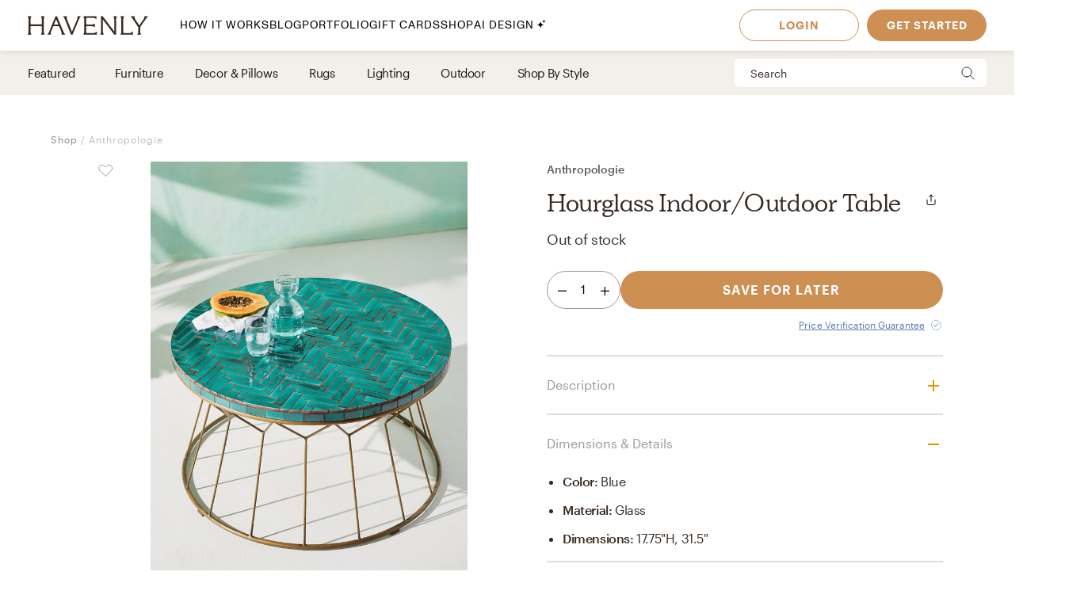

--- FILE ---
content_type: text/html; charset=utf-8
request_url: https://havenly.com/products/details/Hourglass-Indoor-Outdoor-Table-Anthropologie-56473016
body_size: 28952
content:
<!DOCTYPE html><html lang="en" data-test="document"><head><meta charSet="utf-8"/><meta content="width=device-width, initial-scale=1.0" name="viewport"/><title data-test="default-template__title">Hourglass Indoor/Outdoor Table - Anthropologie | Havenly</title><meta name="description" content="Design your space with Hourglass Indoor/Outdoor Table on Havenly.com with real interior designers" data-test="default-template__description"/><script src="/static/affirm.js"></script><script type="application/ld+json">[{"@context":"https://schema.org/","@type":"Product","name":"Hourglass Indoor/Outdoor Table","description":"Crafted with a delicate, geometric-inspired wire base and a handcrafted ceramic tile top, this eye-catching piece effortlessly elevates any outdoor or indoor space. For ordering assistance and more, please contact us. For aesthetic advice and tips to help decorate your space, enjoy our complimentary home styling services. Hourglass Indoor/Outdoor Table by Anthropologie in Blue, Size: Large","brand":"Anthropologie","image":"https://static.havenly.com/product/production/md5_bea7efdafac3215a686b5da2437eb4ce.jpeg","aggregateRating":null,"category":"Outdoor Furniture","color":"blue","material":"glass","size":"17.75\"H, 31.5\"","sku":"49793557","url":"https://havenly.com/products/details/Hourglass-Indoor-Outdoor-Table-Anthropologie-56473016","offers":{"@type":"Offer","url":"https://havenly.com/products/details/Hourglass-Indoor-Outdoor-Table-Anthropologie-56473016","priceCurrency":"USD","price":698,"itemCondition":"https://schema.org/NewCondition","availability":"https://schema.org/OutOfStock"},"custom":{"alternateImages":[],"vendorId":"12","brandId":18382},"inProductGroupWithID":null,"review":[]},{"@context":"https://schema.org/","@type":"BreadcrumbList","itemListElement":[{"@type":"ListItem","position":1,"name":"Shop","item":"https://havenly.com/shop"}]}]</script><link rel="preload" as="font" type="font/woff2" crossorigin="anonymous" href="https://static.havenly.com/fonts/gt-walsheim/GT-Walsheim-Light.woff2"/><link rel="preload" as="font" type="font/woff2" crossorigin="anonymous" href="https://static.havenly.com/fonts/gt-walsheim/GT-Walsheim-Regular.woff2"/><link rel="preload" as="font" type="font/woff2" crossorigin="anonymous" href="https://static.havenly.com/fonts/gt-walsheim/GT-Walsheim-Medium.woff2"/><link rel="preload" as="font" type="font/woff2" crossorigin="anonymous" href="https://static.havenly.com/fonts/gt-walsheim/GT-Walsheim-Bold.woff2"/><link rel="preload" as="font" type="font/woff2" crossorigin="anonymous" href="https://static.havenly.com/fonts/gt-walsheim/GT-Walsheim-Regular-Oblique.woff2"/><link rel="preload" as="font" type="font/woff2" crossorigin="anonymous" href="https://static.havenly.com/fonts/simula/Simula-Book.woff2"/><link rel="preload" as="font" type="font/woff2" crossorigin="anonymous" href="https://static.havenly.com/fonts/simula/Simula-BookItalic.woff2"/><link rel="preload" as="font" type="font/woff2" crossorigin="anonymous" href="https://static.havenly.com/fonts/abc-monument-grotesk/ABCMonumentGrotesk-Regular.woff2"/><link rel="preload" as="font" type="font/woff2" crossorigin="anonymous" href="https://static.havenly.com/fonts/abc-monument-grotesk/ABCMonumentGrotesk-Medium.woff2"/><link rel="preload" as="font" type="font/woff2" crossorigin="anonymous" href="https://static.havenly.com/fonts/abc-monument-grotesk/ABCMonumentGrotesk-Bold.woff2"/><link rel="preload" as="font" type="font/woff2" crossorigin="anonymous" href="https://static.havenly.com/fonts/graphik/Graphik-Light-Web.woff2"/><link rel="preload" as="font" type="font/woff2" crossorigin="anonymous" href="https://static.havenly.com/fonts/graphik/Graphik-LightItalic-Web.woff2"/><link rel="preload" as="font" type="font/woff2" crossorigin="anonymous" href="https://static.havenly.com/fonts/graphik/Graphik-Regular-Web.woff2"/><link rel="preload" as="font" type="font/woff2" crossorigin="anonymous" href="https://static.havenly.com/fonts/graphik/Graphik-RegularItalic-Web.woff2"/><link rel="preload" as="font" type="font/woff2" crossorigin="anonymous" href="https://static.havenly.com/fonts/graphik/Graphik-Medium-Web.woff2"/><link rel="preload" as="font" type="font/woff2" crossorigin="anonymous" href="https://static.havenly.com/fonts/graphik/Graphik-MediumItalic-Web.woff2"/><link rel="preload" as="font" type="font/woff2" crossorigin="anonymous" href="https://static.havenly.com/fonts/graphik/Graphik-Semibold-Web.woff2"/><link rel="preload" as="font" type="font/woff2" crossorigin="anonymous" href="https://static.havenly.com/fonts/graphik/Graphik-SemiboldItalic-Web.woff2"/><link rel="preload" as="font" type="font/woff2" crossorigin="anonymous" href="https://static.havenly.com/fonts/graphik/Graphik-Bold-Web.woff2"/><link rel="preload" as="font" type="font/woff2" crossorigin="anonymous" href="https://static.havenly.com/fonts/graphik/Graphik-BoldItalic-Web.woff2"/><meta name="twitter:card" content="summary_large_image"/><meta name="twitter:site" content="@thehavenly"/><meta property="og:site_name" content="Havenly"/><meta property="og:image" content="https://static.havenly.com/product/production/md5_bea7efdafac3215a686b5da2437eb4ce.jpeg"/><meta property="og:url" content="https://havenly.com/products/details/Hourglass-Indoor-Outdoor-Table-Anthropologie-56473016"/><meta property="og:type" content="product"/><meta property="og:title" content="Hourglass Indoor/Outdoor Table - Anthropologie | Havenly"/><meta property="og:description" content="Crafted with a delicate, geometric-inspired wire base and a handcrafted ceramic tile top, this eye-catching piece effortlessly elevates any outdoor or indoor space. For ordering assistance and more, please contact us. For aesthetic advice and tips to help decorate your space, enjoy our complimentary home styling services. Hourglass Indoor/Outdoor Table by Anthropologie in Blue, Size: Large"/><meta property="og:price:amount" content="549.95"/><meta property="og:price:currency" content="USD"/><link data-test="default-template__canonical" rel="canonical" href="https://havenly.com/products/details/Hourglass-Indoor-Outdoor-Table-Anthropologie-56473016"/><meta name="facebook-domain-verification" content="nyvqfyxec8mlttb47xxx1lx7bj170c"/><meta data-test="default-template__index" name="robots" content="index,follow"/><meta name="next-head-count" content="39"/><link rel="preconnect" href="https://cdn.segment.com"/><link rel="dns-prefetch" href="https://cdn.segment.com"/><link rel="preconnect" href="https://static.havenly.com/"/><link rel="dns-prefetch" href="https://static.havenly.com/"/><meta charSet="utf-8"/><link rel="icon" href="/static/favicon.ico" sizes="any"/><link rel="icon" href="/static/favicon-16x16.png" type="image/png"/><link rel="icon" href="/static/favicon.svg" type="image/svg+xml"/><link rel="apple-touch-icon" href="/static/apple-touch-icon.png"/><link rel="preload" href="/_next/static/css/93f045d819b9a750.css" as="style"/><link rel="stylesheet" href="/_next/static/css/93f045d819b9a750.css" data-n-g=""/><link rel="preload" href="/_next/static/css/dc93db6eb80328fa.css" as="style"/><link rel="stylesheet" href="/_next/static/css/dc93db6eb80328fa.css" data-n-p=""/><link rel="preload" href="/_next/static/css/14e39e34ab93e58f.css" as="style"/><link rel="stylesheet" href="/_next/static/css/14e39e34ab93e58f.css" data-n-p=""/><link rel="preload" href="/_next/static/css/75f98f2a31a856ed.css" as="style"/><link rel="stylesheet" href="/_next/static/css/75f98f2a31a856ed.css" data-n-p=""/><link rel="preload" href="/_next/static/css/4ca98a2d7574323b.css" as="style"/><link rel="stylesheet" href="/_next/static/css/4ca98a2d7574323b.css" data-n-p=""/><link rel="preload" href="/_next/static/css/7df2cc4726156f11.css" as="style"/><link rel="stylesheet" href="/_next/static/css/7df2cc4726156f11.css" data-n-p=""/><link rel="preload" href="/_next/static/css/823ee45298edde4f.css" as="style"/><link rel="stylesheet" href="/_next/static/css/823ee45298edde4f.css" data-n-p=""/><noscript data-n-css=""></noscript><script defer="" nomodule="" src="/_next/static/chunks/polyfills-c67a75d1b6f99dc8.js"></script><script src="/_next/static/chunks/webpack-bc074ece2c8505e6.js" defer=""></script><script src="/_next/static/chunks/framework-275dc5f5cebfdd72.js" defer=""></script><script src="/_next/static/chunks/main-5e618ee7e8569f44.js" defer=""></script><script src="/_next/static/chunks/pages/_app-e91a5c1f01745f9a.js" defer=""></script><script src="/_next/static/chunks/3860-3bcdcfcaa4b943f2.js" defer=""></script><script src="/_next/static/chunks/502-8d197f3fb7fb09dd.js" defer=""></script><script src="/_next/static/chunks/6130-21f4f350a0629803.js" defer=""></script><script src="/_next/static/chunks/9303-ea2a7d1a4f7d8df5.js" defer=""></script><script src="/_next/static/chunks/9382-0e7fe7b197fdddb7.js" defer=""></script><script src="/_next/static/chunks/9738-ebc7628ddd20fb6c.js" defer=""></script><script src="/_next/static/chunks/6456-315027a6c0ef028c.js" defer=""></script><script src="/_next/static/chunks/201-d44a12ff0e961344.js" defer=""></script><script src="/_next/static/chunks/8472-3eafb39f1d74b50e.js" defer=""></script><script src="/_next/static/chunks/6835-644966aab1842c9a.js" defer=""></script><script src="/_next/static/chunks/2991-76ec989f9a455d45.js" defer=""></script><script src="/_next/static/chunks/6497-4099159d1c28df0e.js" defer=""></script><script src="/_next/static/chunks/2000-a3bb2cb5cc553a3d.js" defer=""></script><script src="/_next/static/chunks/7072-551a2e5715c9bdd7.js" defer=""></script><script src="/_next/static/chunks/3808-f61cb3bae96e33a5.js" defer=""></script><script src="/_next/static/chunks/2288-729a19c53fbd8ce0.js" defer=""></script><script src="/_next/static/chunks/5184-dbeb310267e70b4e.js" defer=""></script><script src="/_next/static/chunks/9395-805e99ec10bbf126.js" defer=""></script><script src="/_next/static/chunks/9845-b6b61987cbaccfa3.js" defer=""></script><script src="/_next/static/chunks/8742-d0cb7590c82b3354.js" defer=""></script><script src="/_next/static/chunks/7270-365a48e42b5731c3.js" defer=""></script><script src="/_next/static/chunks/1401-137e4897a81e72ea.js" defer=""></script><script src="/_next/static/chunks/247-0ec060ca526c6c3a.js" defer=""></script><script src="/_next/static/chunks/pages/products/details/%5Bid%5D-b4988489b7b8af03.js" defer=""></script><script src="/_next/static/7c5190fe4fe2d9bfc4890360fc85cd0854aac8ba_prod/_buildManifest.js" defer=""></script><script src="/_next/static/7c5190fe4fe2d9bfc4890360fc85cd0854aac8ba_prod/_ssgManifest.js" defer=""></script></head><body><div id="__next" data-reactroot=""><div data-test="default-template" class="not-snackbar styles_Body__fSeiO DefaultTemplate_Page__ZM87n"><div class="Header_HeaderContainer__lOhrI styles_Body__fSeiO" style="top:0" id="HeaderWrapper" data-test="nav__role-logged-out"><div class="MobileHeader_MobileHeader__2fhON"><div class="MobileHeader_Header__79RKN"><a role="button" aria-label="Havenly Logo" class="MobileHeader_Logo__yyA8F" href="/"><svg width="105" height="17" viewBox="0 0 105 17" fill="none" xmlns="http://www.w3.org/2000/svg"><g clip-path="url(#a)" fill="#362B24"><path d="M14.399 2.461c.084-.437.26-.852.52-1.22a.295.295 0 0 0 .031-.322.314.314 0 0 0-.119-.123.335.335 0 0 0-.168-.046h-2.501a.335.335 0 0 0-.169.046.314.314 0 0 0-.154.287.294.294 0 0 0 .061.157c.26.369.439.784.526 1.221.117.64.17 1.29.155 1.94v2.834c0 .164-.069.321-.19.437a.666.666 0 0 1-.46.181H3.409a.666.666 0 0 1-.458-.181.606.606 0 0 1-.19-.437V4.401c-.017-.65.033-1.3.147-1.94.086-.437.265-.852.526-1.22a.301.301 0 0 0-.09-.443.336.336 0 0 0-.166-.048H.673a.337.337 0 0 0-.17.046.316.316 0 0 0-.119.122.298.298 0 0 0 .025.322c.262.368.442.784.53 1.221.117.64.169 1.29.155 1.94v8.675a9.786 9.786 0 0 1-.156 1.948 3.151 3.151 0 0 1-.53 1.234.301.301 0 0 0 .094.447c.052.03.11.045.17.045h2.505c.06 0 .12-.015.17-.045a.316.316 0 0 0 .12-.124.298.298 0 0 0-.026-.323 3.152 3.152 0 0 1-.534-1.234 9.774 9.774 0 0 1-.155-1.951V9.88c0-.164.069-.32.19-.437a.666.666 0 0 1 .458-.181h8.526c.172 0 .337.065.458.18.122.116.19.274.191.438v3.193a9.635 9.635 0 0 1-.157 1.951 3.15 3.15 0 0 1-.524 1.23.3.3 0 0 0 .094.453c.053.03.113.044.174.043h2.5a.337.337 0 0 0 .168-.048c.05-.03.09-.073.117-.124a.297.297 0 0 0-.028-.32 3.109 3.109 0 0 1-.518-1.234 9.606 9.606 0 0 1-.158-1.951V4.4c-.014-.65.038-1.3.156-1.94ZM31.783 15.045a19.632 19.632 0 0 1-.823-1.732l-.01-.023a1.254 1.254 0 0 1-.067-.146 1.51 1.51 0 0 0-.089-.188L25.694.938a.316.316 0 0 0-.12-.137.338.338 0 0 0-.18-.051h-.743a.334.334 0 0 0-.18.05.312.312 0 0 0-.121.138l-4.99 12.02-.012.04a1.415 1.415 0 0 1-.116.291.09.09 0 0 0 0 .024 16.33 16.33 0 0 1-.817 1.711 6.546 6.546 0 0 1-.853 1.215.298.298 0 0 0-.052.332c.026.055.068.101.12.133.053.033.114.05.177.05h2.274a.34.34 0 0 0 .153-.039.321.321 0 0 0 .116-.102.302.302 0 0 0 .028-.291 2.146 2.146 0 0 1-.128-1.234c.133-.643.33-1.272.59-1.878l1.419-3.415a.622.622 0 0 1 .238-.284.668.668 0 0 1 .364-.106h4.206c.13 0 .256.036.363.105.107.069.19.167.238.281l1.435 3.4a8.91 8.91 0 0 1 .618 1.89c.08.413.035.84-.128 1.231a.299.299 0 0 0 .026.294c.03.044.07.08.117.104a.34.34 0 0 0 .154.038h2.483a.337.337 0 0 0 .177-.052.316.316 0 0 0 .118-.135.3.3 0 0 0-.056-.333 5.503 5.503 0 0 1-.83-1.183ZM26.909 7.99h-3.896l1.93-4.652 1.966 4.652ZM45.842.75H43.64a.338.338 0 0 0-.153.036.305.305 0 0 0-.148.39c.152.406.182.844.086 1.264-.15.666-.365 1.316-.644 1.942l-4.156 9.812-3.917-9.84A8.91 8.91 0 0 1 34.1 2.4a1.763 1.763 0 0 1 .197-1.181.29.29 0 0 0 0-.31.315.315 0 0 0-.117-.115.334.334 0 0 0-.16-.043h-2.56a.336.336 0 0 0-.179.052.314.314 0 0 0-.119.136.293.293 0 0 0 .06.332c.347.382.638.808.863 1.266.25.485.562 1.187.928 2.089l4.779 11.928a.314.314 0 0 0 .12.144.338.338 0 0 0 .183.055h.811a.336.336 0 0 0 .18-.05.314.314 0 0 0 .121-.138L44.258 4.56a21.56 21.56 0 0 1 .945-2.04c.235-.451.53-.871.878-1.25a.295.295 0 0 0 .06-.334.312.312 0 0 0-.12-.135.334.334 0 0 0-.178-.05ZM59.962 14.107a.339.339 0 0 0-.203.005.32.32 0 0 0-.16.12 2.47 2.47 0 0 1-1.118.88c-.415.162-1.073.244-1.953.244h-4.944a.666.666 0 0 1-.458-.182.605.605 0 0 1-.19-.437v-4.76c0-.164.068-.321.19-.437a.666.666 0 0 1 .458-.182h3.528a7.9 7.9 0 0 1 1.83.155c.36.09.693.26.97.496a.34.34 0 0 0 .35.052.321.321 0 0 0 .14-.114.3.3 0 0 0 .052-.169V7.524a.3.3 0 0 0-.055-.168.322.322 0 0 0-.142-.113.333.333 0 0 0-.349.052c-.283.239-.62.413-.984.51-.598.129-1.21.183-1.824.163h-3.516a.666.666 0 0 1-.458-.182.606.606 0 0 1-.19-.436V2.762c0-.164.069-.321.19-.437a.666.666 0 0 1 .458-.181h4.503a7.742 7.742 0 0 1 2.071.206 2.68 2.68 0 0 1 1.146.654.337.337 0 0 0 .356.079.316.316 0 0 0 .146-.115.294.294 0 0 0 .052-.173V1.06a.3.3 0 0 0-.09-.216.33.33 0 0 0-.224-.094H48.85a.337.337 0 0 0-.168.047.316.316 0 0 0-.118.123.297.297 0 0 0 .026.32c.26.367.435.781.514 1.217.11.65.158 1.308.143 1.967v8.784c.014.648-.03 1.296-.133 1.936-.067.4-.241.777-.506 1.093a.297.297 0 0 0-.05.332c.026.054.067.1.12.132.052.032.113.05.176.049h11.026a.337.337 0 0 0 .23-.09.308.308 0 0 0 .093-.22v-2.036a.3.3 0 0 0-.067-.187.325.325 0 0 0-.173-.11ZM77.237.75h-2.343a.337.337 0 0 0-.17.047.315.315 0 0 0-.12.125.298.298 0 0 0 .032.324c.26.357.433.765.508 1.194.11.654.159 1.316.145 1.978v9.543L65.367.878a.338.338 0 0 0-.264-.128H63.67a.337.337 0 0 0-.17.047.316.316 0 0 0-.119.124.297.297 0 0 0 .03.323l.487.633v11.2c.014.658-.036 1.316-.147 1.966-.079.435-.254.85-.514 1.215a.301.301 0 0 0 .094.447c.05.03.11.045.17.045h2.343c.06.001.12-.014.172-.043a.317.317 0 0 0 .123-.123.299.299 0 0 0-.025-.326 3.152 3.152 0 0 1-.53-1.234 9.626 9.626 0 0 1-.156-1.951V3.65l9.83 12.97c.03.04.07.073.115.095a.34.34 0 0 0 .149.035h.972a.333.333 0 0 0 .23-.09.303.303 0 0 0 .095-.22V4.42a9.972 9.972 0 0 1 .156-1.965c.08-.435.258-.85.522-1.213a.301.301 0 0 0-.092-.445.337.337 0 0 0-.168-.047ZM91.262 13.882a.337.337 0 0 0-.21.018.317.317 0 0 0-.155.138c-.242.462-.644.83-1.138 1.044-.453.188-1.181.274-2.166.274h-3.88a.666.666 0 0 1-.46-.181.605.605 0 0 1-.19-.438V4.407a10.82 10.82 0 0 1 .133-1.967c.083-.43.269-.836.542-1.187a.302.302 0 0 0 .038-.328.316.316 0 0 0-.12-.128.337.337 0 0 0-.174-.047h-2.507c-.06 0-.12.016-.172.047a.313.313 0 0 0-.119.128.3.3 0 0 0 .037.328c.279.348.463.756.538 1.187.104.652.149 1.31.134 1.969v8.844a9.287 9.287 0 0 1-.144 1.831c-.078.422-.26.82-.528 1.165a.297.297 0 0 0-.037.326.315.315 0 0 0 .12.127c.051.031.11.048.171.048h10.208a.339.339 0 0 0 .233-.089.31.31 0 0 0 .098-.22v-2.255a.3.3 0 0 0-.07-.194.327.327 0 0 0-.182-.11ZM104.324.938a.315.315 0 0 0-.12-.138.334.334 0 0 0-.181-.05h-2.391a.322.322 0 0 0-.256.121.302.302 0 0 0-.057.268c.082.409.027.832-.157 1.21-.282.62-.625 1.212-1.024 1.77l-3.17 4.546-3.042-4.534a8.044 8.044 0 0 1-.93-1.738 1.65 1.65 0 0 1-.043-1.205.297.297 0 0 0-.024-.297.32.32 0 0 0-.119-.104.337.337 0 0 0-.156-.037h-2.69a.336.336 0 0 0-.18.055.313.313 0 0 0-.117.14.296.296 0 0 0 .074.337c.406.393.778.816 1.113 1.265.358.466.787 1.073 1.276 1.8l3.912 5.875v3.585a6.137 6.137 0 0 1-.138 1.572 2.124 2.124 0 0 1-.515.847.297.297 0 0 0-.064.337.314.314 0 0 0 .12.136.336.336 0 0 0 .18.051h2.504a.335.335 0 0 0 .18-.05.313.313 0 0 0 .12-.137.297.297 0 0 0-.063-.337c-.24-.24-.417-.53-.516-.847a6.044 6.044 0 0 1-.138-1.572v-3.713l3.96-5.655c.535-.774.984-1.396 1.366-1.85.366-.464.769-.9 1.205-1.304a.297.297 0 0 0 .081-.347Z"></path></g><defs><clipPath id="a"><path fill="#fff" transform="translate(.348 .75)" d="M0 0h104v16H0z"></path></clipPath></defs></svg></a><div class="MobileHeader_IconContainer__JWRxi"><button type="button" aria-label="Open Menu" class="MobileHeader_Hamburguer__0_ycF" data-test="configurable-nav__toggle-mobile"><div class="MobileHeader_Line__uIrug"></div><div class="MobileHeader_Line__uIrug"></div><div class="MobileHeader_Line__uIrug"></div></button></div></div><nav class="MobileHeader_Nav__U_7AK" data-test="nav-mobile"><div class="styles_Container__bRd5l MobileHeader_Content__EpT_R"><nav class="LoggedOutHeader_LoggedOutHeader__rjVDY"><div><button type="button" class="styles_Title2__AYSNu styles_Core4__mAt5T NavLinks_TabHeader__BU0KM"><div><span class="styles_Title2__AYSNu styles_Core4__mAt5T">How It Works</span><span class="NavLinks_Icon__tTCF5"><svg width="24" height="24" viewBox="0 0 24 24" xmlns="http://www.w3.org/2000/svg"><path d="M12 5v14M5 12h14"></path></svg></span></div></button><div class="NavLinks_Divider__jGsxO"></div><div class="NavLinks_TabHeader__BU0KM"><a href="/blog/" class="styles_Title2__AYSNu styles_Core4__mAt5T">Blog</a></div><div class="NavLinks_Divider__jGsxO"></div><button type="button" class="styles_Title2__AYSNu styles_Core4__mAt5T NavLinks_TabHeader__BU0KM"><div><span class="styles_Title2__AYSNu styles_Core4__mAt5T">Portfolio</span><span class="NavLinks_Icon__tTCF5"><svg width="24" height="24" viewBox="0 0 24 24" xmlns="http://www.w3.org/2000/svg"><path d="M12 5v14M5 12h14"></path></svg></span></div></button><div class="NavLinks_Divider__jGsxO"></div><div class="NavLinks_TabHeader__BU0KM"><a href="/gift" class="styles_Title2__AYSNu styles_Core4__mAt5T">Gift Cards</a></div><div class="NavLinks_Divider__jGsxO"></div><button type="button" class="styles_Title2__AYSNu styles_Core4__mAt5T NavLinks_TabHeader__BU0KM"><div><span class="styles_Title2__AYSNu styles_Core4__mAt5T">Shop</span><span class="NavLinks_Icon__tTCF5"><svg width="24" height="24" viewBox="0 0 24 24" xmlns="http://www.w3.org/2000/svg"><path d="M12 5v14M5 12h14"></path></svg></span></div></button><div class="NavLinks_Divider__jGsxO"></div><div class="NavLinks_TabHeader__BU0KM"><a href="/ai-interior-design" class="styles_Title2__AYSNu styles_Core4__mAt5T">AI Design<span style="margin-left:4px;display:inline-flex;align-items:center"><svg width="11" height="11" viewBox="0 0 11 11" fill="none" xmlns="http://www.w3.org/2000/svg" style="width:11px;height:11px"><path d="M8.461.089c-.015-.119-.187-.119-.202 0A2.037 2.037 0 0 1 6.496 1.85c-.118.016-.118.187 0 .202.92.118 1.646.843 1.763 1.763.015.119.187.119.202 0a2.037 2.037 0 0 1 1.762-1.763c.12-.015.12-.186 0-.202A2.036 2.036 0 0 1 8.461.09ZM4.227 2.383c-.027-.214-.336-.214-.364 0A4.278 4.278 0 0 1 .16 6.086c-.213.027-.213.336 0 .363a4.28 4.28 0 0 1 3.703 3.703c.028.214.337.214.364 0A4.279 4.279 0 0 1 7.93 6.45c.213-.027.213-.336 0-.363a4.278 4.278 0 0 1-3.703-3.703Z" fill="#000"></path></svg></span></a></div><div class="NavLinks_Divider__jGsxO"></div></div><div class="LoggedOutHeader_Links__8IJnr"><a class="styles_Overline__NxsuC" href="/login">LOGIN</a><a class="styles_Overline__NxsuC" href="/interior-design-style-quiz/style-inspiration">GET STARTED</a><a class="styles_Overline__NxsuC" href="https://havenly.kustomer.help">HELP</a></div><div class="Social_Social__3S9D9"><a href="https://www.facebook.com/TheHavenly" target="_blank" aria-label="Facebook" rel="noreferrer noopener"><svg width="12" height="22" viewBox="0 0 12 24" xmlns="http://www.w3.org/2000/svg"><path d="M11.665.23v3.675s-2.743-.27-3.43.769c-.375.567-.152 2.229-.185 3.423h3.637c-.307 1.394-.527 2.34-.754 3.548H8.03v11.42H2.99c.002-3.52 0-7.628 0-11.375H.847V8.097h2.12c.109-2.628.15-5.23 1.47-6.557C5.923.05 7.339.23 11.667.23" fill="#1B2132" fill-rule="evenodd"></path></svg></a><a href="https://twitter.com/theHavenly" target="_blank" aria-label="Twitter" rel="noreferrer noopener"><svg width="27" height="22" viewBox="0 0 27 22" xmlns="http://www.w3.org/2000/svg"><path d="M18.349.09c2.092-.035 3.205.717 4.268 1.675.903-.076 2.076-.575 2.767-.922.225-.12.448-.242.672-.363-.394 1.054-.93 1.879-1.753 2.505-.182.14-.362.327-.592.415v.014c1.172-.012 2.138-.535 3.057-.818v.013c-.483.757-1.135 1.525-1.832 2.076l-.843.662c.015 1.226-.018 2.396-.25 3.426-1.349 5.989-4.923 10.055-10.58 11.797-2.031.625-5.314.881-7.64.311-1.155-.283-2.198-.602-3.176-1.026a12.681 12.681 0 0 1-1.528-.778l-.474-.285c.524.016 1.139.158 1.725.065.532-.085 1.052-.062 1.54-.169 1.224-.264 2.308-.616 3.243-1.155.453-.261 1.14-.57 1.462-.947-.607.01-1.156-.129-1.608-.286-1.747-.61-2.764-1.73-3.424-3.413.529.057 2.054.193 2.41-.104-.666-.036-1.307-.417-1.765-.7-1.405-.87-2.552-2.327-2.543-4.569l.553.26c.353.147.713.226 1.133.311.179.036.534.14.739.065h-.027c-.272-.312-.715-.521-.988-.856-.902-1.107-1.746-2.812-1.212-4.841a6.11 6.11 0 0 1 .58-1.389l.026.013c.104.217.339.376.488.559.46.563 1.028 1.07 1.606 1.518 1.973 1.524 3.749 2.46 6.601 3.153.724.177 1.56.31 2.425.312-.244-.698-.166-1.83.025-2.505.482-1.7 1.526-2.925 3.057-3.582a6.605 6.605 0 0 1 1.2-.363l.658-.078" fill="#1B2132" fill-rule="evenodd"></path></svg></a><a href="https://www.instagram.com/theHavenly" target="_blank" aria-label="Instagram" rel="noreferrer noopener"><svg xmlns="http://www.w3.org/2000/svg" width="22" height="21" viewBox="0 0 22 21"><g fill="none"><path d="M10.6.4H6.2C5.1.5 4.3.6 3.6.9c-.7.3-1.2.6-1.8 1.2C1.2 2.7.8 3.3.6 4 .3 4.6.1 5.4.1 6.5 0 7.6 0 7.9 0 10.8c0 2.8 0 3.2.1 4.3 0 1.1.2 1.9.5 2.5.2.7.6 1.3 1.2 1.9.6.5 1.1.9 1.8 1.2.7.2 1.5.4 2.6.5h8.7c1.1-.1 1.9-.3 2.6-.5.7-.3 1.3-.7 1.8-1.2.6-.6 1-1.2 1.3-1.9.2-.6.4-1.4.4-2.5.1-1.1.1-1.5.1-4.3 0-2.9 0-3.2-.1-4.3 0-1.1-.2-1.9-.4-2.5-.3-.7-.7-1.3-1.3-1.9-.5-.6-1.1-.9-1.8-1.2-.7-.3-1.5-.4-2.6-.5h-4.3m0 1.8c2.8 0 3.1 0 4.2.1 1.1 0 1.6.2 2 .4.5.1.8.4 1.2.7.4.4.6.7.8 1.2.1.4.3 1 .3 2 .1 1.1.1 1.4.1 4.2 0 2.8 0 3.1-.1 4.2 0 1-.2 1.6-.3 1.9-.2.5-.4.9-.8 1.2-.4.4-.7.6-1.2.8-.4.2-.9.3-2 .4H6.3c-1-.1-1.6-.2-2-.4-.5-.2-.8-.4-1.2-.8-.4-.3-.6-.7-.8-1.2-.1-.3-.3-.9-.3-1.9-.1-1.1-.1-1.4-.1-4.2 0-2.8 0-3.1.1-4.2 0-1 .2-1.6.3-2 .2-.5.4-.8.8-1.2.4-.3.7-.6 1.2-.7.4-.2 1-.4 2-.4 1.1-.1 1.4-.1 4.3-.1" mask="url(#mask-2)" fill="#1c2233" transform="translate(-.056 -.242)"></path><path d="M10.544 13.976c-2 0-3.6-1.5-3.6-3.4 0-2 1.6-3.5 3.6-3.5 1.9 0 3.5 1.5 3.5 3.5 0 1.9-1.6 3.4-3.5 3.4m0-8.8c-3 0-5.5 2.4-5.5 5.4 0 2.9 2.5 5.3 5.5 5.3s5.4-2.4 5.4-5.3c0-3-2.4-5.4-5.4-5.4M17.444 4.976c0 .7-.6 1.2-1.3 1.2-.7 0-1.3-.5-1.3-1.2s.6-1.3 1.3-1.3c.7 0 1.3.6 1.3 1.3" fill="#1c2233"></path></g></svg></a><a href="https://www.pinterest.com/thehavenly" target="_blank" aria-label="Pinterest" rel="noreferrer noopener"><svg width="22" height="22" viewBox="0 0 24 24" xmlns="http://www.w3.org/2000/svg"><path d="M11.984.077C5.4.077.061 5.415.061 12c0 5.051 3.143 9.366 7.578 11.103-.104-.943-.198-2.39.042-3.42.216-.93 1.398-5.927 1.398-5.927s-.357-.714-.357-1.77c0-1.658.961-2.896 2.158-2.896 1.017 0 1.508.764 1.508 1.68 0 1.023-.651 2.552-.987 3.97-.281 1.187.595 2.154 1.765 2.154 2.12 0 3.748-2.234 3.748-5.46 0-2.855-2.05-4.85-4.98-4.85-3.393 0-5.384 2.544-5.384 5.174 0 1.025.395 2.123.887 2.72a.356.356 0 0 1 .083.343c-.09.376-.292 1.186-.33 1.352-.053.218-.174.264-.4.16-1.489-.694-2.42-2.871-2.42-4.62 0-3.76 2.733-7.215 7.878-7.215 4.136 0 7.35 2.947 7.35 6.886 0 4.11-2.59 7.417-6.186 7.417-1.209 0-2.344-.628-2.733-1.37 0 0-.598 2.277-.743 2.835-.27 1.036-.996 2.334-1.482 3.126a11.92 11.92 0 0 0 3.53.532c6.586 0 11.924-5.339 11.924-11.924C23.908 5.415 18.57.077 11.984.077l7.387 3.495" fill="#1B2132" fill-rule="evenodd"></path></svg></a></div></nav></div></nav></div><div class="DesktopHeader_DesktopHeader__gih0a"><nav class="LoggedOutHeader_Opaque__aYkPX"><div class="NavLinks_NavLinks__yq9c4"><a href="/"><div class="NavLinks_Logo__h_BoL" role="img" aria-label="Havenly Logo"><svg viewBox="0 0 336 53" fill="none" xmlns="http://www.w3.org/2000/svg"><path d="M45.264 6.515c.27-1.412.84-2.755 1.674-3.947a.942.942 0 0 0 .102-1.038 1.014 1.014 0 0 0-.383-.399 1.075 1.075 0 0 0-.543-.148h-8.055c-.192 0-.38.052-.544.148a1.014 1.014 0 0 0-.498.929c.015.184.083.36.198.508a10.357 10.357 0 0 1 1.693 3.947 31.22 31.22 0 0 1 .502 6.272v9.163a1.962 1.962 0 0 1-.616 1.413 2.141 2.141 0 0 1-1.477.585H9.86a2.141 2.141 0 0 1-1.474-.587 1.962 1.962 0 0 1-.613-1.411v-9.163a31.14 31.14 0 0 1 .476-6.272 10.262 10.262 0 0 1 1.693-3.947.965.965 0 0 0 .086-1.03 1.018 1.018 0 0 0-.375-.399 1.08 1.08 0 0 0-.535-.156H1.05c-.192 0-.38.051-.545.147a1.02 1.02 0 0 0-.385.397.966.966 0 0 0 .08 1.04 10.265 10.265 0 0 1 1.706 3.948c.378 2.07.546 4.17.501 6.272v28.047a31.752 31.752 0 0 1-.5 6.297A10.208 10.208 0 0 1 .2 51.12a.966.966 0 0 0-.085 1.045c.088.165.222.303.387.4.165.096.355.146.548.146h8.068c.193 0 .383-.05.548-.147a1.02 1.02 0 0 0 .387-.399.966.966 0 0 0-.086-1.045 10.211 10.211 0 0 1-1.718-3.99 31.712 31.712 0 0 1-.501-6.308V30.499c.001-.53.222-1.036.613-1.41.39-.375.92-.586 1.473-.587h27.463c.554 0 1.086.21 1.478.584.392.375.614.883.616 1.413v10.323a31.26 31.26 0 0 1-.508 6.309 10.207 10.207 0 0 1-1.687 3.977.966.966 0 0 0-.093 1.06c.09.167.227.307.396.403.17.096.363.144.56.14h8.055a1.08 1.08 0 0 0 .539-.156c.16-.098.291-.237.376-.4a.966.966 0 0 0-.09-1.035 10.077 10.077 0 0 1-1.669-3.99 31.167 31.167 0 0 1-.507-6.308V12.787a31.176 31.176 0 0 1 .5-6.272ZM101.262 47.197c-.78-1.415-1.675-3.303-2.651-5.599l-.032-.072a4.05 4.05 0 0 1-.216-.474 4.896 4.896 0 0 0-.285-.607L81.65 1.59a1.02 1.02 0 0 0-.39-.443 1.087 1.087 0 0 0-.58-.165h-2.392a1.074 1.074 0 0 0-.582.163 1.008 1.008 0 0 0-.388.445L61.247 40.45l-.038.128a4.544 4.544 0 0 1-.374.941.29.29 0 0 0 0 .08 52.886 52.886 0 0 1-2.633 5.531 21.174 21.174 0 0 1-2.746 3.929.963.963 0 0 0-.168 1.075c.083.175.217.324.387.429.169.104.366.16.567.16h7.326c.172-.003.341-.045.492-.124.151-.08.28-.193.374-.331a.981.981 0 0 0 .092-.942 6.962 6.962 0 0 1-.412-3.99 31.585 31.585 0 0 1 1.902-6.071l4.567-11.04a2.01 2.01 0 0 1 .767-.918 2.146 2.146 0 0 1 1.174-.344H86.07a2.14 2.14 0 0 1 1.169.34c.345.223.612.54.766.91l4.623 10.99a28.863 28.863 0 0 1 1.992 6.11 6.944 6.944 0 0 1-.412 3.983.97.97 0 0 0 .084.95c.094.14.224.255.376.335.153.08.324.122.498.123h7.997c.203-.002.4-.06.568-.168.168-.107.301-.259.382-.436a.97.97 0 0 0-.182-1.078 17.758 17.758 0 0 1-2.67-3.825ZM85.564 24.39H73.012l6.216-15.04 6.336 15.04ZM146.547.982h-7.097c-.172 0-.341.04-.492.118a.997.997 0 0 0-.547.781.984.984 0 0 0 .069.48 7.11 7.11 0 0 1 .279 4.086 33.698 33.698 0 0 1-2.074 6.279l-13.389 31.72-12.616-31.811a28.877 28.877 0 0 1-1.959-6.321 5.713 5.713 0 0 1 .634-3.82.94.94 0 0 0 0-1.002 1.017 1.017 0 0 0-.376-.37 1.075 1.075 0 0 0-.518-.14h-8.246a1.08 1.08 0 0 0-.573.167c-.17.108-.304.261-.384.44a.951.951 0 0 0 .19 1.075 17.65 17.65 0 0 1 2.784 4.093c.806 1.567 1.808 3.838 2.988 6.752l15.393 38.564c.076.189.21.351.385.466.174.115.38.176.592.178h2.613c.206.001.408-.056.581-.164.172-.108.308-.262.389-.444l16.269-38.812a69.881 69.881 0 0 1 3.044-6.595 18.921 18.921 0 0 1 2.829-4.044.977.977 0 0 0 .265-.512.956.956 0 0 0-.072-.568 1.01 1.01 0 0 0-.387-.435 1.075 1.075 0 0 0-.574-.16ZM192.03 44.167a1.084 1.084 0 0 0-.653.016c-.21.072-.39.207-.514.385a7.966 7.966 0 0 1-3.603 2.848c-1.338.522-3.457.789-6.292.789h-15.926a2.14 2.14 0 0 1-1.476-.59 1.96 1.96 0 0 1-.61-1.414V30.814c0-.53.219-1.039.61-1.414a2.14 2.14 0 0 1 1.476-.59h11.366a25.35 25.35 0 0 1 5.892.505 7.612 7.612 0 0 1 3.127 1.603 1.087 1.087 0 0 0 1.125.168c.185-.08.341-.208.451-.37a.97.97 0 0 0 .168-.545v-7.287a.976.976 0 0 0-.175-.545 1.038 1.038 0 0 0-.459-.365 1.068 1.068 0 0 0-1.123.17 8.147 8.147 0 0 1-3.171 1.645c-1.926.418-3.9.595-5.873.528h-11.328a2.14 2.14 0 0 1-1.473-.587 1.959 1.959 0 0 1-.613-1.41V7.486c.001-.53.222-1.037.613-1.411a2.14 2.14 0 0 1 1.473-.587h14.506a24.85 24.85 0 0 1 6.672.668 8.62 8.62 0 0 1 3.691 2.113c.142.149.328.253.533.298a1.018 1.018 0 0 0 1.082-.414.95.95 0 0 0 .168-.558v-5.61a.975.975 0 0 0-.292-.698 1.06 1.06 0 0 0-.717-.305h-34.453a1.08 1.08 0 0 0-.54.152 1.026 1.026 0 0 0-.38.398.964.964 0 0 0 .083 1.035 9.843 9.843 0 0 1 1.656 3.935 33.86 33.86 0 0 1 .463 6.357v28.4a34.91 34.91 0 0 1-.432 6.26 7.4 7.4 0 0 1-1.63 3.534.981.981 0 0 0-.244.514c-.029.19 0 .384.084.559.084.174.218.322.387.426.169.104.365.159.566.158h35.518a1.053 1.053 0 0 0 .738-.294.99.99 0 0 0 .303-.707v-6.583a.97.97 0 0 0-.217-.605 1.045 1.045 0 0 0-.557-.354ZM247.673.982h-7.548a1.083 1.083 0 0 0-.548.152 1.02 1.02 0 0 0-.383.405.973.973 0 0 0 .1 1.046 9.237 9.237 0 0 1 1.637 3.862 34.42 34.42 0 0 1 .469 6.394v30.852L209.44 1.395a1.03 1.03 0 0 0-.373-.304 1.085 1.085 0 0 0-.477-.109h-4.617a1.08 1.08 0 0 0-.547.15 1.024 1.024 0 0 0-.384.403.971.971 0 0 0 .094 1.044l1.572 2.047v36.207a33.697 33.697 0 0 1-.475 6.358 9.77 9.77 0 0 1-1.656 3.928.966.966 0 0 0-.085 1.045c.088.165.222.304.387.4.165.096.355.147.548.146h7.548c.195.004.387-.044.555-.139.168-.095.304-.233.395-.398a.971.971 0 0 0-.081-1.053 10.21 10.21 0 0 1-1.706-3.99 31.192 31.192 0 0 1-.501-6.309V10.358l31.662 41.933c.097.13.224.235.372.308.148.072.311.11.477.111h3.134c.277 0 .543-.105.74-.293a.981.981 0 0 0 .306-.709v-38.86a32.44 32.44 0 0 1 .501-6.352 9.684 9.684 0 0 1 1.681-3.923.966.966 0 0 0 .088-1.04 1.011 1.011 0 0 0-.382-.4 1.08 1.08 0 0 0-.543-.15ZM292.851 43.438a1.084 1.084 0 0 0-.678.058 1.026 1.026 0 0 0-.496.446 7.47 7.47 0 0 1-3.666 3.376c-1.458.608-3.805.887-6.976.887h-12.501a2.139 2.139 0 0 1-1.48-.587 1.96 1.96 0 0 1-.614-1.417V12.805a35.16 35.16 0 0 1 .432-6.358 9.047 9.047 0 0 1 1.744-3.837.975.975 0 0 0-.265-1.477 1.083 1.083 0 0 0-.56-.15h-8.074c-.196 0-.388.052-.554.152-.166.1-.299.243-.384.412a.965.965 0 0 0-.099.548.983.983 0 0 0 .219.515 8.449 8.449 0 0 1 1.732 3.837c.335 2.106.479 4.235.431 6.364v28.593a30.138 30.138 0 0 1-.463 5.92 8.716 8.716 0 0 1-1.7 3.765.96.96 0 0 0-.119 1.055c.085.17.218.312.384.412.166.1.357.154.553.154h32.88a1.085 1.085 0 0 0 .752-.287.992.992 0 0 0 .314-.715v-7.286a.977.977 0 0 0-.226-.628 1.05 1.05 0 0 0-.586-.356ZM334.927 1.59a1.002 1.002 0 0 0-.388-.446 1.068 1.068 0 0 0-.582-.161h-7.7c-.16 0-.318.036-.461.104a1.035 1.035 0 0 0-.365.287.968.968 0 0 0-.183.865 6.16 6.16 0 0 1-.507 3.91 34.162 34.162 0 0 1-3.298 5.727L311.231 26.57l-9.799-14.658a26.038 26.038 0 0 1-2.993-5.616 5.352 5.352 0 0 1-.14-3.899.974.974 0 0 0-.077-.96 1.032 1.032 0 0 0-.383-.336 1.082 1.082 0 0 0-.504-.118h-8.664a1.076 1.076 0 0 0-.578.176c-.171.112-.303.27-.379.454a.958.958 0 0 0-.052.579.99.99 0 0 0 .292.509 33.816 33.816 0 0 1 3.584 4.093c1.154 1.505 2.537 3.467 4.11 5.817l12.602 18.993v11.592a19.872 19.872 0 0 1-.444 5.082 6.863 6.863 0 0 1-1.661 2.738.967.967 0 0 0-.205 1.088c.081.181.216.335.388.443.171.107.372.164.578.164h8.068c.205 0 .406-.057.578-.164.171-.108.306-.262.387-.442a.96.96 0 0 0 .069-.574.99.99 0 0 0-.273-.515 6.719 6.719 0 0 1-1.662-2.738 19.605 19.605 0 0 1-.444-5.082V31.19l12.755-18.283c1.725-2.502 3.171-4.511 4.401-5.98a37.043 37.043 0 0 1 3.882-4.215c.16-.138.27-.32.317-.522a.956.956 0 0 0-.057-.601Z" fill="#E8E5DE"></path></svg></div></a><ul class="NavLinks_MenuLinkList__Ax2lY"><li class="NavLinks_MenuLinkContainer__qXZrv"><a href="/interior-design-services" class="NavLinks_MenuLinkTitle__RcjGA styles_Navigation__utYtg"><span>How It Works</span></a><div class="NavLinks_SubNavContainer__u_EDt"><nav><div class="styles_BorderTop__CSSp8 NavLinks_Outline__9IELz"></div><a class="ImageMegaMenu_ImageContainer__ZUPvH" href="/interior-design-services"><span style="box-sizing:border-box;display:block;overflow:hidden;width:initial;height:initial;background:none;opacity:1;border:0;margin:0;padding:0;position:relative"><span style="box-sizing:border-box;display:block;width:initial;height:initial;background:none;opacity:1;border:0;margin:0;padding:0;padding-top:64.92307692307693%"></span><img alt="" src="[data-uri]" decoding="async" data-nimg="responsive" style="position:absolute;top:0;left:0;bottom:0;right:0;box-sizing:border-box;padding:0;border:none;margin:auto;display:block;width:0;height:0;min-width:100%;max-width:100%;min-height:100%;max-height:100%"/><noscript><img alt="" sizes="23vw" srcSet="https://images.havenly.com/unsafe/64x/filters:quality(100)/https://s3.amazonaws.com/static.havenly.com/content/submenu/header-details.jpg 64w, https://images.havenly.com/unsafe/96x/filters:quality(100)/https://s3.amazonaws.com/static.havenly.com/content/submenu/header-details.jpg 96w, https://images.havenly.com/unsafe/128x/filters:quality(100)/https://s3.amazonaws.com/static.havenly.com/content/submenu/header-details.jpg 128w, https://images.havenly.com/unsafe/210x/filters:quality(100)/https://s3.amazonaws.com/static.havenly.com/content/submenu/header-details.jpg 210w, https://images.havenly.com/unsafe/244x/filters:quality(100)/https://s3.amazonaws.com/static.havenly.com/content/submenu/header-details.jpg 244w, https://images.havenly.com/unsafe/256x/filters:quality(100)/https://s3.amazonaws.com/static.havenly.com/content/submenu/header-details.jpg 256w, https://images.havenly.com/unsafe/282x/filters:quality(100)/https://s3.amazonaws.com/static.havenly.com/content/submenu/header-details.jpg 282w, https://images.havenly.com/unsafe/328x/filters:quality(100)/https://s3.amazonaws.com/static.havenly.com/content/submenu/header-details.jpg 328w, https://images.havenly.com/unsafe/380x/filters:quality(100)/https://s3.amazonaws.com/static.havenly.com/content/submenu/header-details.jpg 380w, https://images.havenly.com/unsafe/384x/filters:quality(100)/https://s3.amazonaws.com/static.havenly.com/content/submenu/header-details.jpg 384w, https://images.havenly.com/unsafe/442x/filters:quality(100)/https://s3.amazonaws.com/static.havenly.com/content/submenu/header-details.jpg 442w, https://images.havenly.com/unsafe/512x/filters:quality(100)/https://s3.amazonaws.com/static.havenly.com/content/submenu/header-details.jpg 512w, https://images.havenly.com/unsafe/594x/filters:quality(100)/https://s3.amazonaws.com/static.havenly.com/content/submenu/header-details.jpg 594w, https://images.havenly.com/unsafe/688x/filters:quality(100)/https://s3.amazonaws.com/static.havenly.com/content/submenu/header-details.jpg 688w, https://images.havenly.com/unsafe/798x/filters:quality(100)/https://s3.amazonaws.com/static.havenly.com/content/submenu/header-details.jpg 798w, https://images.havenly.com/unsafe/926x/filters:quality(100)/https://s3.amazonaws.com/static.havenly.com/content/submenu/header-details.jpg 926w, https://images.havenly.com/unsafe/1074x/filters:quality(100)/https://s3.amazonaws.com/static.havenly.com/content/submenu/header-details.jpg 1074w, https://images.havenly.com/unsafe/1246x/filters:quality(100)/https://s3.amazonaws.com/static.havenly.com/content/submenu/header-details.jpg 1246w, https://images.havenly.com/unsafe/1446x/filters:quality(100)/https://s3.amazonaws.com/static.havenly.com/content/submenu/header-details.jpg 1446w, https://images.havenly.com/unsafe/1678x/filters:quality(100)/https://s3.amazonaws.com/static.havenly.com/content/submenu/header-details.jpg 1678w, https://images.havenly.com/unsafe/1946x/filters:quality(100)/https://s3.amazonaws.com/static.havenly.com/content/submenu/header-details.jpg 1946w, https://images.havenly.com/unsafe/2258x/filters:quality(100)/https://s3.amazonaws.com/static.havenly.com/content/submenu/header-details.jpg 2258w, https://images.havenly.com/unsafe/2618x/filters:quality(100)/https://s3.amazonaws.com/static.havenly.com/content/submenu/header-details.jpg 2618w, https://images.havenly.com/unsafe/3038x/filters:quality(100)/https://s3.amazonaws.com/static.havenly.com/content/submenu/header-details.jpg 3038w, https://images.havenly.com/unsafe/3524x/filters:quality(100)/https://s3.amazonaws.com/static.havenly.com/content/submenu/header-details.jpg 3524w, https://images.havenly.com/unsafe/4088x/filters:quality(100)/https://s3.amazonaws.com/static.havenly.com/content/submenu/header-details.jpg 4088w, https://images.havenly.com/unsafe/4742x/filters:quality(100)/https://s3.amazonaws.com/static.havenly.com/content/submenu/header-details.jpg 4742w, https://images.havenly.com/unsafe/5500x/filters:quality(100)/https://s3.amazonaws.com/static.havenly.com/content/submenu/header-details.jpg 5500w, https://images.havenly.com/unsafe/6380x/filters:quality(100)/https://s3.amazonaws.com/static.havenly.com/content/submenu/header-details.jpg 6380w, https://images.havenly.com/unsafe/7400x/filters:quality(100)/https://s3.amazonaws.com/static.havenly.com/content/submenu/header-details.jpg 7400w" src="https://images.havenly.com/unsafe/7400x/filters:quality(100)/https://s3.amazonaws.com/static.havenly.com/content/submenu/header-details.jpg" decoding="async" data-nimg="responsive" style="position:absolute;top:0;left:0;bottom:0;right:0;box-sizing:border-box;padding:0;border:none;margin:auto;display:block;width:0;height:0;min-width:100%;max-width:100%;min-height:100%;max-height:100%" loading="lazy"/></noscript></span><p class="styles_Title2__AYSNu">The Details</p></a><a class="ImageMegaMenu_ImageContainer__ZUPvH" href="/interior-designers"><span style="box-sizing:border-box;display:block;overflow:hidden;width:initial;height:initial;background:none;opacity:1;border:0;margin:0;padding:0;position:relative"><span style="box-sizing:border-box;display:block;width:initial;height:initial;background:none;opacity:1;border:0;margin:0;padding:0;padding-top:64.92307692307693%"></span><img alt="" src="[data-uri]" decoding="async" data-nimg="responsive" style="position:absolute;top:0;left:0;bottom:0;right:0;box-sizing:border-box;padding:0;border:none;margin:auto;display:block;width:0;height:0;min-width:100%;max-width:100%;min-height:100%;max-height:100%"/><noscript><img alt="" sizes="23vw" srcSet="https://images.havenly.com/unsafe/64x/filters:quality(100)/https://s3.amazonaws.com/static.havenly.com/content/submenu/header-designers.jpg 64w, https://images.havenly.com/unsafe/96x/filters:quality(100)/https://s3.amazonaws.com/static.havenly.com/content/submenu/header-designers.jpg 96w, https://images.havenly.com/unsafe/128x/filters:quality(100)/https://s3.amazonaws.com/static.havenly.com/content/submenu/header-designers.jpg 128w, https://images.havenly.com/unsafe/210x/filters:quality(100)/https://s3.amazonaws.com/static.havenly.com/content/submenu/header-designers.jpg 210w, https://images.havenly.com/unsafe/244x/filters:quality(100)/https://s3.amazonaws.com/static.havenly.com/content/submenu/header-designers.jpg 244w, https://images.havenly.com/unsafe/256x/filters:quality(100)/https://s3.amazonaws.com/static.havenly.com/content/submenu/header-designers.jpg 256w, https://images.havenly.com/unsafe/282x/filters:quality(100)/https://s3.amazonaws.com/static.havenly.com/content/submenu/header-designers.jpg 282w, https://images.havenly.com/unsafe/328x/filters:quality(100)/https://s3.amazonaws.com/static.havenly.com/content/submenu/header-designers.jpg 328w, https://images.havenly.com/unsafe/380x/filters:quality(100)/https://s3.amazonaws.com/static.havenly.com/content/submenu/header-designers.jpg 380w, https://images.havenly.com/unsafe/384x/filters:quality(100)/https://s3.amazonaws.com/static.havenly.com/content/submenu/header-designers.jpg 384w, https://images.havenly.com/unsafe/442x/filters:quality(100)/https://s3.amazonaws.com/static.havenly.com/content/submenu/header-designers.jpg 442w, https://images.havenly.com/unsafe/512x/filters:quality(100)/https://s3.amazonaws.com/static.havenly.com/content/submenu/header-designers.jpg 512w, https://images.havenly.com/unsafe/594x/filters:quality(100)/https://s3.amazonaws.com/static.havenly.com/content/submenu/header-designers.jpg 594w, https://images.havenly.com/unsafe/688x/filters:quality(100)/https://s3.amazonaws.com/static.havenly.com/content/submenu/header-designers.jpg 688w, https://images.havenly.com/unsafe/798x/filters:quality(100)/https://s3.amazonaws.com/static.havenly.com/content/submenu/header-designers.jpg 798w, https://images.havenly.com/unsafe/926x/filters:quality(100)/https://s3.amazonaws.com/static.havenly.com/content/submenu/header-designers.jpg 926w, https://images.havenly.com/unsafe/1074x/filters:quality(100)/https://s3.amazonaws.com/static.havenly.com/content/submenu/header-designers.jpg 1074w, https://images.havenly.com/unsafe/1246x/filters:quality(100)/https://s3.amazonaws.com/static.havenly.com/content/submenu/header-designers.jpg 1246w, https://images.havenly.com/unsafe/1446x/filters:quality(100)/https://s3.amazonaws.com/static.havenly.com/content/submenu/header-designers.jpg 1446w, https://images.havenly.com/unsafe/1678x/filters:quality(100)/https://s3.amazonaws.com/static.havenly.com/content/submenu/header-designers.jpg 1678w, https://images.havenly.com/unsafe/1946x/filters:quality(100)/https://s3.amazonaws.com/static.havenly.com/content/submenu/header-designers.jpg 1946w, https://images.havenly.com/unsafe/2258x/filters:quality(100)/https://s3.amazonaws.com/static.havenly.com/content/submenu/header-designers.jpg 2258w, https://images.havenly.com/unsafe/2618x/filters:quality(100)/https://s3.amazonaws.com/static.havenly.com/content/submenu/header-designers.jpg 2618w, https://images.havenly.com/unsafe/3038x/filters:quality(100)/https://s3.amazonaws.com/static.havenly.com/content/submenu/header-designers.jpg 3038w, https://images.havenly.com/unsafe/3524x/filters:quality(100)/https://s3.amazonaws.com/static.havenly.com/content/submenu/header-designers.jpg 3524w, https://images.havenly.com/unsafe/4088x/filters:quality(100)/https://s3.amazonaws.com/static.havenly.com/content/submenu/header-designers.jpg 4088w, https://images.havenly.com/unsafe/4742x/filters:quality(100)/https://s3.amazonaws.com/static.havenly.com/content/submenu/header-designers.jpg 4742w, https://images.havenly.com/unsafe/5500x/filters:quality(100)/https://s3.amazonaws.com/static.havenly.com/content/submenu/header-designers.jpg 5500w, https://images.havenly.com/unsafe/6380x/filters:quality(100)/https://s3.amazonaws.com/static.havenly.com/content/submenu/header-designers.jpg 6380w, https://images.havenly.com/unsafe/7400x/filters:quality(100)/https://s3.amazonaws.com/static.havenly.com/content/submenu/header-designers.jpg 7400w" src="https://images.havenly.com/unsafe/7400x/filters:quality(100)/https://s3.amazonaws.com/static.havenly.com/content/submenu/header-designers.jpg" decoding="async" data-nimg="responsive" style="position:absolute;top:0;left:0;bottom:0;right:0;box-sizing:border-box;padding:0;border:none;margin:auto;display:block;width:0;height:0;min-width:100%;max-width:100%;min-height:100%;max-height:100%" loading="lazy"/></noscript></span><p class="styles_Title2__AYSNu">Designers</p></a><a class="ImageMegaMenu_ImageContainer__ZUPvH" href="/interior-design-style-quiz"><span style="box-sizing:border-box;display:block;overflow:hidden;width:initial;height:initial;background:none;opacity:1;border:0;margin:0;padding:0;position:relative"><span style="box-sizing:border-box;display:block;width:initial;height:initial;background:none;opacity:1;border:0;margin:0;padding:0;padding-top:64.92307692307693%"></span><img alt="" src="[data-uri]" decoding="async" data-nimg="responsive" style="position:absolute;top:0;left:0;bottom:0;right:0;box-sizing:border-box;padding:0;border:none;margin:auto;display:block;width:0;height:0;min-width:100%;max-width:100%;min-height:100%;max-height:100%"/><noscript><img alt="" sizes="23vw" srcSet="https://images.havenly.com/unsafe/64x/filters:quality(100)/https://s3.amazonaws.com/static.havenly.com/content/submenu/header-pricing.jpg 64w, https://images.havenly.com/unsafe/96x/filters:quality(100)/https://s3.amazonaws.com/static.havenly.com/content/submenu/header-pricing.jpg 96w, https://images.havenly.com/unsafe/128x/filters:quality(100)/https://s3.amazonaws.com/static.havenly.com/content/submenu/header-pricing.jpg 128w, https://images.havenly.com/unsafe/210x/filters:quality(100)/https://s3.amazonaws.com/static.havenly.com/content/submenu/header-pricing.jpg 210w, https://images.havenly.com/unsafe/244x/filters:quality(100)/https://s3.amazonaws.com/static.havenly.com/content/submenu/header-pricing.jpg 244w, https://images.havenly.com/unsafe/256x/filters:quality(100)/https://s3.amazonaws.com/static.havenly.com/content/submenu/header-pricing.jpg 256w, https://images.havenly.com/unsafe/282x/filters:quality(100)/https://s3.amazonaws.com/static.havenly.com/content/submenu/header-pricing.jpg 282w, https://images.havenly.com/unsafe/328x/filters:quality(100)/https://s3.amazonaws.com/static.havenly.com/content/submenu/header-pricing.jpg 328w, https://images.havenly.com/unsafe/380x/filters:quality(100)/https://s3.amazonaws.com/static.havenly.com/content/submenu/header-pricing.jpg 380w, https://images.havenly.com/unsafe/384x/filters:quality(100)/https://s3.amazonaws.com/static.havenly.com/content/submenu/header-pricing.jpg 384w, https://images.havenly.com/unsafe/442x/filters:quality(100)/https://s3.amazonaws.com/static.havenly.com/content/submenu/header-pricing.jpg 442w, https://images.havenly.com/unsafe/512x/filters:quality(100)/https://s3.amazonaws.com/static.havenly.com/content/submenu/header-pricing.jpg 512w, https://images.havenly.com/unsafe/594x/filters:quality(100)/https://s3.amazonaws.com/static.havenly.com/content/submenu/header-pricing.jpg 594w, https://images.havenly.com/unsafe/688x/filters:quality(100)/https://s3.amazonaws.com/static.havenly.com/content/submenu/header-pricing.jpg 688w, https://images.havenly.com/unsafe/798x/filters:quality(100)/https://s3.amazonaws.com/static.havenly.com/content/submenu/header-pricing.jpg 798w, https://images.havenly.com/unsafe/926x/filters:quality(100)/https://s3.amazonaws.com/static.havenly.com/content/submenu/header-pricing.jpg 926w, https://images.havenly.com/unsafe/1074x/filters:quality(100)/https://s3.amazonaws.com/static.havenly.com/content/submenu/header-pricing.jpg 1074w, https://images.havenly.com/unsafe/1246x/filters:quality(100)/https://s3.amazonaws.com/static.havenly.com/content/submenu/header-pricing.jpg 1246w, https://images.havenly.com/unsafe/1446x/filters:quality(100)/https://s3.amazonaws.com/static.havenly.com/content/submenu/header-pricing.jpg 1446w, https://images.havenly.com/unsafe/1678x/filters:quality(100)/https://s3.amazonaws.com/static.havenly.com/content/submenu/header-pricing.jpg 1678w, https://images.havenly.com/unsafe/1946x/filters:quality(100)/https://s3.amazonaws.com/static.havenly.com/content/submenu/header-pricing.jpg 1946w, https://images.havenly.com/unsafe/2258x/filters:quality(100)/https://s3.amazonaws.com/static.havenly.com/content/submenu/header-pricing.jpg 2258w, https://images.havenly.com/unsafe/2618x/filters:quality(100)/https://s3.amazonaws.com/static.havenly.com/content/submenu/header-pricing.jpg 2618w, https://images.havenly.com/unsafe/3038x/filters:quality(100)/https://s3.amazonaws.com/static.havenly.com/content/submenu/header-pricing.jpg 3038w, https://images.havenly.com/unsafe/3524x/filters:quality(100)/https://s3.amazonaws.com/static.havenly.com/content/submenu/header-pricing.jpg 3524w, https://images.havenly.com/unsafe/4088x/filters:quality(100)/https://s3.amazonaws.com/static.havenly.com/content/submenu/header-pricing.jpg 4088w, https://images.havenly.com/unsafe/4742x/filters:quality(100)/https://s3.amazonaws.com/static.havenly.com/content/submenu/header-pricing.jpg 4742w, https://images.havenly.com/unsafe/5500x/filters:quality(100)/https://s3.amazonaws.com/static.havenly.com/content/submenu/header-pricing.jpg 5500w, https://images.havenly.com/unsafe/6380x/filters:quality(100)/https://s3.amazonaws.com/static.havenly.com/content/submenu/header-pricing.jpg 6380w, https://images.havenly.com/unsafe/7400x/filters:quality(100)/https://s3.amazonaws.com/static.havenly.com/content/submenu/header-pricing.jpg 7400w" src="https://images.havenly.com/unsafe/7400x/filters:quality(100)/https://s3.amazonaws.com/static.havenly.com/content/submenu/header-pricing.jpg" decoding="async" data-nimg="responsive" style="position:absolute;top:0;left:0;bottom:0;right:0;box-sizing:border-box;padding:0;border:none;margin:auto;display:block;width:0;height:0;min-width:100%;max-width:100%;min-height:100%;max-height:100%" loading="lazy"/></noscript></span><p class="styles_Title2__AYSNu">Style Quiz</p></a><a class="ImageMegaMenu_ImageContainer__ZUPvH" href="/reviews"><span style="box-sizing:border-box;display:block;overflow:hidden;width:initial;height:initial;background:none;opacity:1;border:0;margin:0;padding:0;position:relative"><span style="box-sizing:border-box;display:block;width:initial;height:initial;background:none;opacity:1;border:0;margin:0;padding:0;padding-top:64.92307692307693%"></span><img alt="" src="[data-uri]" decoding="async" data-nimg="responsive" style="position:absolute;top:0;left:0;bottom:0;right:0;box-sizing:border-box;padding:0;border:none;margin:auto;display:block;width:0;height:0;min-width:100%;max-width:100%;min-height:100%;max-height:100%"/><noscript><img alt="" sizes="23vw" srcSet="https://images.havenly.com/unsafe/64x/filters:quality(100)/https://s3.amazonaws.com/static.havenly.com/content/submenu/header-reviews.jpg 64w, https://images.havenly.com/unsafe/96x/filters:quality(100)/https://s3.amazonaws.com/static.havenly.com/content/submenu/header-reviews.jpg 96w, https://images.havenly.com/unsafe/128x/filters:quality(100)/https://s3.amazonaws.com/static.havenly.com/content/submenu/header-reviews.jpg 128w, https://images.havenly.com/unsafe/210x/filters:quality(100)/https://s3.amazonaws.com/static.havenly.com/content/submenu/header-reviews.jpg 210w, https://images.havenly.com/unsafe/244x/filters:quality(100)/https://s3.amazonaws.com/static.havenly.com/content/submenu/header-reviews.jpg 244w, https://images.havenly.com/unsafe/256x/filters:quality(100)/https://s3.amazonaws.com/static.havenly.com/content/submenu/header-reviews.jpg 256w, https://images.havenly.com/unsafe/282x/filters:quality(100)/https://s3.amazonaws.com/static.havenly.com/content/submenu/header-reviews.jpg 282w, https://images.havenly.com/unsafe/328x/filters:quality(100)/https://s3.amazonaws.com/static.havenly.com/content/submenu/header-reviews.jpg 328w, https://images.havenly.com/unsafe/380x/filters:quality(100)/https://s3.amazonaws.com/static.havenly.com/content/submenu/header-reviews.jpg 380w, https://images.havenly.com/unsafe/384x/filters:quality(100)/https://s3.amazonaws.com/static.havenly.com/content/submenu/header-reviews.jpg 384w, https://images.havenly.com/unsafe/442x/filters:quality(100)/https://s3.amazonaws.com/static.havenly.com/content/submenu/header-reviews.jpg 442w, https://images.havenly.com/unsafe/512x/filters:quality(100)/https://s3.amazonaws.com/static.havenly.com/content/submenu/header-reviews.jpg 512w, https://images.havenly.com/unsafe/594x/filters:quality(100)/https://s3.amazonaws.com/static.havenly.com/content/submenu/header-reviews.jpg 594w, https://images.havenly.com/unsafe/688x/filters:quality(100)/https://s3.amazonaws.com/static.havenly.com/content/submenu/header-reviews.jpg 688w, https://images.havenly.com/unsafe/798x/filters:quality(100)/https://s3.amazonaws.com/static.havenly.com/content/submenu/header-reviews.jpg 798w, https://images.havenly.com/unsafe/926x/filters:quality(100)/https://s3.amazonaws.com/static.havenly.com/content/submenu/header-reviews.jpg 926w, https://images.havenly.com/unsafe/1074x/filters:quality(100)/https://s3.amazonaws.com/static.havenly.com/content/submenu/header-reviews.jpg 1074w, https://images.havenly.com/unsafe/1246x/filters:quality(100)/https://s3.amazonaws.com/static.havenly.com/content/submenu/header-reviews.jpg 1246w, https://images.havenly.com/unsafe/1446x/filters:quality(100)/https://s3.amazonaws.com/static.havenly.com/content/submenu/header-reviews.jpg 1446w, https://images.havenly.com/unsafe/1678x/filters:quality(100)/https://s3.amazonaws.com/static.havenly.com/content/submenu/header-reviews.jpg 1678w, https://images.havenly.com/unsafe/1946x/filters:quality(100)/https://s3.amazonaws.com/static.havenly.com/content/submenu/header-reviews.jpg 1946w, https://images.havenly.com/unsafe/2258x/filters:quality(100)/https://s3.amazonaws.com/static.havenly.com/content/submenu/header-reviews.jpg 2258w, https://images.havenly.com/unsafe/2618x/filters:quality(100)/https://s3.amazonaws.com/static.havenly.com/content/submenu/header-reviews.jpg 2618w, https://images.havenly.com/unsafe/3038x/filters:quality(100)/https://s3.amazonaws.com/static.havenly.com/content/submenu/header-reviews.jpg 3038w, https://images.havenly.com/unsafe/3524x/filters:quality(100)/https://s3.amazonaws.com/static.havenly.com/content/submenu/header-reviews.jpg 3524w, https://images.havenly.com/unsafe/4088x/filters:quality(100)/https://s3.amazonaws.com/static.havenly.com/content/submenu/header-reviews.jpg 4088w, https://images.havenly.com/unsafe/4742x/filters:quality(100)/https://s3.amazonaws.com/static.havenly.com/content/submenu/header-reviews.jpg 4742w, https://images.havenly.com/unsafe/5500x/filters:quality(100)/https://s3.amazonaws.com/static.havenly.com/content/submenu/header-reviews.jpg 5500w, https://images.havenly.com/unsafe/6380x/filters:quality(100)/https://s3.amazonaws.com/static.havenly.com/content/submenu/header-reviews.jpg 6380w, https://images.havenly.com/unsafe/7400x/filters:quality(100)/https://s3.amazonaws.com/static.havenly.com/content/submenu/header-reviews.jpg 7400w" src="https://images.havenly.com/unsafe/7400x/filters:quality(100)/https://s3.amazonaws.com/static.havenly.com/content/submenu/header-reviews.jpg" decoding="async" data-nimg="responsive" style="position:absolute;top:0;left:0;bottom:0;right:0;box-sizing:border-box;padding:0;border:none;margin:auto;display:block;width:0;height:0;min-width:100%;max-width:100%;min-height:100%;max-height:100%" loading="lazy"/></noscript></span><p class="styles_Title2__AYSNu">Reviews</p></a></nav></div></li><li class="NavLinks_MenuLinkContainer__qXZrv"><a href="/blog/" class="NavLinks_MenuLinkTitle__RcjGA styles_Navigation__utYtg"><span>Blog</span></a></li><li class="NavLinks_MenuLinkContainer__qXZrv"><a href="/exp/interior-design-ideas" class="NavLinks_MenuLinkTitle__RcjGA styles_Navigation__utYtg"><span>Portfolio</span></a><div class="NavLinks_SubNavContainer__u_EDt"><nav><div class="styles_BorderTop__CSSp8 NavLinks_Outline__9IELz"></div><div class="MegaMenu_MegaMenu__lFu54"><div class="MegaMenu_SubMenu__eIBQF"><span class="styles_Title3__lX_Ji MegaMenu_SubMenuTitle__It8D7">By Room</span><div class="MegaMenu_SubMenuLinks__Au9hZ"><a class="MegaMenu_LinkDetails__Inlci" href="/exp/living-room-design-ideas">Living Room</a><a class="MegaMenu_LinkDetails__Inlci" href="/exp/dining-room-design-ideas">Dining Room</a><a class="MegaMenu_LinkDetails__Inlci" href="/exp/bedroom-design-ideas">Bedroom</a><a class="MegaMenu_LinkDetails__Inlci" href="/exp/office-design-ideas">Home Office</a><a class="MegaMenu_LinkDetails__Inlci" href="/exp/nursery-design-ideas">Nursery</a><a class="MegaMenu_LinkDetails__Inlci" href="/exp/patio-design-ideas">Patio</a><a class="MegaMenu_LinkDetails__Inlci" href="/exp/entry-way-design-ideas">Entry Way</a></div></div><div class="MegaMenu_SubMenu__eIBQF"><span class="styles_Title3__lX_Ji MegaMenu_SubMenuTitle__It8D7">By Style</span><div class="MegaMenu_SubMenuLinks__Au9hZ"><a class="MegaMenu_LinkDetails__Inlci" href="/exp/midcentury-modern-design-ideas">Midcentury Modern</a><a class="MegaMenu_LinkDetails__Inlci" href="/exp/bohemian-design-ideas">Bohemian</a><a class="MegaMenu_LinkDetails__Inlci" href="/exp/farmhouse-design-ideas">Farmhouse</a><a class="MegaMenu_LinkDetails__Inlci" href="/exp/traditional-design-ideas">Traditional</a><a class="MegaMenu_LinkDetails__Inlci" href="/exp/coastal-design-ideas">Coastal</a><a class="MegaMenu_LinkDetails__Inlci" href="/exp/scandinavian-design-ideas">Scandinavian</a><a class="MegaMenu_LinkDetails__Inlci" href="/exp/glam-design-ideas">Glam</a></div></div><div class="MegaMenu_ImageGroup__V3gJs"><a class="MegaMenu_Image___Yd71" href="/in-person"><span style="box-sizing:border-box;display:inline-block;overflow:hidden;width:420px;height:275px;background:none;opacity:1;border:0;margin:0;padding:0;position:relative"><img alt="Havenly In-Person" src="[data-uri]" decoding="async" data-nimg="fixed" style="position:absolute;top:0;left:0;bottom:0;right:0;box-sizing:border-box;padding:0;border:none;margin:auto;display:block;width:0;height:0;min-width:100%;max-width:100%;min-height:100%;max-height:100%;background-size:cover;background-position:0% 0%;filter:blur(20px);background-image:url(&quot;https://images.havenly.com/unsafe/30x/filters:quality(50)/https://s3.amazonaws.com/static.havenly.com/content/submenu/header-nyc-showroom_2023.jpg&quot;)"/><noscript><img alt="Havenly In-Person" srcSet="https://images.havenly.com/unsafe/442x/filters:quality(100)/https://s3.amazonaws.com/static.havenly.com/content/submenu/header-nyc-showroom_2023.jpg 1x, https://images.havenly.com/unsafe/926x/filters:quality(100)/https://s3.amazonaws.com/static.havenly.com/content/submenu/header-nyc-showroom_2023.jpg 2x" src="https://images.havenly.com/unsafe/926x/filters:quality(100)/https://s3.amazonaws.com/static.havenly.com/content/submenu/header-nyc-showroom_2023.jpg" decoding="async" data-nimg="fixed" style="position:absolute;top:0;left:0;bottom:0;right:0;box-sizing:border-box;padding:0;border:none;margin:auto;display:block;width:0;height:0;min-width:100%;max-width:100%;min-height:100%;max-height:100%" loading="lazy"/></noscript></span><span class="MegaMenu_ImageText__l1NUD"><h3 class="styles_Title3__lX_Ji">Havenly In-Person</h3><p>Your perfect Havenly designer, in real life. Available in select markets</p></span></a></div></div></nav></div></li><li class="NavLinks_MenuLinkContainer__qXZrv"><a href="/gift" class="NavLinks_MenuLinkTitle__RcjGA styles_Navigation__utYtg"><span>Gift Cards</span></a></li><li class="NavLinks_MenuLinkContainer__qXZrv"><a href="/shop" class="NavLinks_MenuLinkTitle__RcjGA styles_Navigation__utYtg"><span>Shop</span></a></li><li class="NavLinks_MenuLinkContainer__qXZrv"><a href="/ai-interior-design" class="NavLinks_MenuLinkTitle__RcjGA styles_Navigation__utYtg"><span>AI Design<span style="margin-left:4px;display:inline-flex;align-items:center"><svg width="11" height="11" viewBox="0 0 11 11" fill="none" xmlns="http://www.w3.org/2000/svg" style="width:11px;height:11px"><path d="M8.461.089c-.015-.119-.187-.119-.202 0A2.037 2.037 0 0 1 6.496 1.85c-.118.016-.118.187 0 .202.92.118 1.646.843 1.763 1.763.015.119.187.119.202 0a2.037 2.037 0 0 1 1.762-1.763c.12-.015.12-.186 0-.202A2.036 2.036 0 0 1 8.461.09ZM4.227 2.383c-.027-.214-.336-.214-.364 0A4.278 4.278 0 0 1 .16 6.086c-.213.027-.213.336 0 .363a4.28 4.28 0 0 1 3.703 3.703c.028.214.337.214.364 0A4.279 4.279 0 0 1 7.93 6.45c.213-.027.213-.336 0-.363a4.278 4.278 0 0 1-3.703-3.703Z" fill="#000"></path></svg></span></span></a></li></ul></div><div class="LoggedOutHeader_ButtonsContainer__QIKgL"><a rel="nofollow" class="styles_Button___NI0J styles_Small__f_IS1 styles_Secondary__E_hUS Button_isDesktopOnly___2ciz" href="/login">LOGIN</a><a rel="nofollow" class="styles_Button___NI0J styles_Small__f_IS1 styles_Primary__7fJmc Button_isDesktopOnly___2ciz" href="/interior-design-style-quiz/style-inspiration">GET STARTED</a></div></nav></div></div><div class="PageProducts_PageWrapper__rVwKK"><div class="styles_Body__fSeiO ShopNavigationMenu_ShopNavigationMenuWrapper__C1V1o ShopNavigationMenu_Sticky__yK_sv" style="top:0px;margin-top:0"><nav class="ShopNavigationMenu_ShopNavigationMenu__DGb6e"><ul><li class="ShopNavigationMenu_MenuItem__lkgFB"><a class="ShopNavigationMenu_NavbarOption__3NFnB " href="/shop/feature"><span>Featured</span></a></li><li class="ShopNavigationMenu_MenuItem__lkgFB"><a class="ShopNavigationMenu_NavbarOption__3NFnB " href="/shop/category/furniture"><span>Furniture</span></a></li><li class="ShopNavigationMenu_MenuItem__lkgFB"><a class="ShopNavigationMenu_NavbarOption__3NFnB " href="/shop/category/decor-pillows"><span>Decor &amp; Pillows</span></a></li><li class="ShopNavigationMenu_MenuItem__lkgFB"><a class="ShopNavigationMenu_NavbarOption__3NFnB " href="/shop/category/rugs"><span>Rugs</span></a></li><li class="ShopNavigationMenu_MenuItem__lkgFB"><a class="ShopNavigationMenu_NavbarOption__3NFnB " href="/shop/category/lighting"><span>Lighting</span></a></li><li class="ShopNavigationMenu_MenuItem__lkgFB"><a class="ShopNavigationMenu_NavbarOption__3NFnB " href="/shop/outdoor"><span>Outdoor</span></a></li><li class="ShopNavigationMenu_MenuItem__lkgFB"><a class="ShopNavigationMenu_NavbarOption__3NFnB " href="/shop/shop-by-style"><span>Shop By Style</span></a></li></ul></nav><div class="ShopNavigationMenu_SearchBarContainer__voRvl"><form class="SearchBar_SearchBox__ttl4i  "><button title="Search" type="submit" class="SearchBar_Search__P_qOD SearchBar_Mobile___x2TM"><svg width="18" height="18" viewBox="0 0 18 18" fill="none" xmlns="http://www.w3.org/2000/svg"><path d="M7.423 13.79c3.547 0 6.423-2.863 6.423-6.395C13.846 3.863 10.97 1 7.423 1S1 3.863 1 7.395c0 3.532 2.876 6.396 6.423 6.396ZM17 16.931l-5.04-5.02" stroke="#171717" stroke-linecap="round" stroke-linejoin="round"></path></svg></button><input type="text" placeholder="Search" value=""/><button title="Close" type="button" class="SearchBar_Mobile___x2TM"><svg width="17" height="17" viewBox="0 0 17 17" fill="none" xmlns="http://www.w3.org/2000/svg"><path d="m1 1 15 15M16 1 1 16" fill="#000" stroke="#000"></path></svg></button><div class="SearchBar_Desktop__YA551"><button title="Search" type="submit" class="SearchBar_Search__P_qOD"><svg width="18" height="18" viewBox="0 0 18 18" fill="none" xmlns="http://www.w3.org/2000/svg"><path d="M7.423 13.79c3.547 0 6.423-2.863 6.423-6.395C13.846 3.863 10.97 1 7.423 1S1 3.863 1 7.395c0 3.532 2.876 6.396 6.423 6.396ZM17 16.931l-5.04-5.02" stroke="#171717" stroke-linecap="round" stroke-linejoin="round"></path></svg></button></div></form></div></div><div class="ShopNavigationMenu_ShadowLayer__T1DdD ShopNavigationMenu_Leaving__u8nQO"></div><div class="PageProducts_ContentContainer__1rlNO" data-test="product"><div class="styles_Caption__nkimA ProductBreadcrumbs_Breadcrumbs__XffCp"><a class="ProductBreadcrumbs_Breadcrumb__Gf7Q_" href="/shop">Shop</a><span class="ProductBreadcrumbs_Breadcrumb__Gf7Q_" data-test="product-sidebar_breadcrumbs">Anthropologie</span></div><div class="ProductDetails_ProductDetails__zlAWh" data-test="product-sidebar"><button class="SaveProductForLater_SaveProductForLater__DkuGx ProductDetails_SaveForLater__Scbjg" type="button" aria-label="Save product for later"><svg width="19" height="16" viewBox="0 0 19 16" fill="none" xmlns="http://www.w3.org/2000/svg"><path clip-rule="evenodd" d="M17.636 5.4a4.102 4.102 0 0 1-1.174 2.895L14.95 9.834l-4.934 5.018a1.066 1.066 0 0 1-1.532 0L3.55 9.834 2.04 8.295A4.102 4.102 0 0 1 .865 5.401c0-1.264.559-2.527 1.693-3.353 1.635-1.19 3.892-.862 5.317.588L9.216 4a.047.047 0 0 0 .068 0l1.34-1.363c1.426-1.45 3.683-1.778 5.318-.587a4.109 4.109 0 0 1 1.694 3.35Z" stroke="#362B24" stroke-linecap="round" stroke-linejoin="round"></path></svg></button><div class="swiper-container ProductImageCarousel_Carousel__GKT7Y"><div class="swiper-wrapper"><div class="swiper-slide swiper-slide-duplicate" data-swiper-slide-index="0"><div class="AspectRatioBox_AspectRatioBox__sziJu ProductImageCarousel_ImageContainer__Si4U0" style="padding-top:calc(1 * 100%)"><div class="AspectRatioBox_AspectRatioBoxInside__vL8rH"><span style="box-sizing:border-box;display:block;overflow:hidden;width:initial;height:initial;background:none;opacity:1;border:0;margin:0;padding:0;position:absolute;top:0;left:0;bottom:0;right:0"><img alt="Hourglass Indoor/Outdoor Table - Image 0" src="[data-uri]" decoding="async" data-nimg="fill" style="position:absolute;top:0;left:0;bottom:0;right:0;box-sizing:border-box;padding:0;border:none;margin:auto;display:block;width:0;height:0;min-width:100%;max-width:100%;min-height:100%;max-height:100%;background-size:cover;background-position:0% 0%;filter:blur(20px);background-image:url(&quot;https://images.havenly.com/unsafe/fit-in/30x/filters:quality(50)/https://static.havenly.com/product/production/md5_bea7efdafac3215a686b5da2437eb4ce.jpeg&quot;)"/><noscript><img alt="Hourglass Indoor/Outdoor Table - Image 0" sizes="90vw" srcSet="https://images.havenly.com/unsafe/fit-in/210x/filters:quality(100)/https://static.havenly.com/product/production/md5_bea7efdafac3215a686b5da2437eb4ce.jpeg 210w, https://images.havenly.com/unsafe/fit-in/244x/filters:quality(100)/https://static.havenly.com/product/production/md5_bea7efdafac3215a686b5da2437eb4ce.jpeg 244w, https://images.havenly.com/unsafe/fit-in/256x/filters:quality(100)/https://static.havenly.com/product/production/md5_bea7efdafac3215a686b5da2437eb4ce.jpeg 256w, https://images.havenly.com/unsafe/fit-in/282x/filters:quality(100)/https://static.havenly.com/product/production/md5_bea7efdafac3215a686b5da2437eb4ce.jpeg 282w, https://images.havenly.com/unsafe/fit-in/328x/filters:quality(100)/https://static.havenly.com/product/production/md5_bea7efdafac3215a686b5da2437eb4ce.jpeg 328w, https://images.havenly.com/unsafe/fit-in/380x/filters:quality(100)/https://static.havenly.com/product/production/md5_bea7efdafac3215a686b5da2437eb4ce.jpeg 380w, https://images.havenly.com/unsafe/fit-in/384x/filters:quality(100)/https://static.havenly.com/product/production/md5_bea7efdafac3215a686b5da2437eb4ce.jpeg 384w, https://images.havenly.com/unsafe/fit-in/442x/filters:quality(100)/https://static.havenly.com/product/production/md5_bea7efdafac3215a686b5da2437eb4ce.jpeg 442w, https://images.havenly.com/unsafe/fit-in/512x/filters:quality(100)/https://static.havenly.com/product/production/md5_bea7efdafac3215a686b5da2437eb4ce.jpeg 512w, https://images.havenly.com/unsafe/fit-in/594x/filters:quality(100)/https://static.havenly.com/product/production/md5_bea7efdafac3215a686b5da2437eb4ce.jpeg 594w, https://images.havenly.com/unsafe/fit-in/688x/filters:quality(100)/https://static.havenly.com/product/production/md5_bea7efdafac3215a686b5da2437eb4ce.jpeg 688w, https://images.havenly.com/unsafe/fit-in/798x/filters:quality(100)/https://static.havenly.com/product/production/md5_bea7efdafac3215a686b5da2437eb4ce.jpeg 798w, https://images.havenly.com/unsafe/fit-in/926x/filters:quality(100)/https://static.havenly.com/product/production/md5_bea7efdafac3215a686b5da2437eb4ce.jpeg 926w, https://images.havenly.com/unsafe/fit-in/1074x/filters:quality(100)/https://static.havenly.com/product/production/md5_bea7efdafac3215a686b5da2437eb4ce.jpeg 1074w, https://images.havenly.com/unsafe/fit-in/1246x/filters:quality(100)/https://static.havenly.com/product/production/md5_bea7efdafac3215a686b5da2437eb4ce.jpeg 1246w, https://images.havenly.com/unsafe/fit-in/1446x/filters:quality(100)/https://static.havenly.com/product/production/md5_bea7efdafac3215a686b5da2437eb4ce.jpeg 1446w, https://images.havenly.com/unsafe/fit-in/1678x/filters:quality(100)/https://static.havenly.com/product/production/md5_bea7efdafac3215a686b5da2437eb4ce.jpeg 1678w, https://images.havenly.com/unsafe/fit-in/1946x/filters:quality(100)/https://static.havenly.com/product/production/md5_bea7efdafac3215a686b5da2437eb4ce.jpeg 1946w, https://images.havenly.com/unsafe/fit-in/2258x/filters:quality(100)/https://static.havenly.com/product/production/md5_bea7efdafac3215a686b5da2437eb4ce.jpeg 2258w, https://images.havenly.com/unsafe/fit-in/2618x/filters:quality(100)/https://static.havenly.com/product/production/md5_bea7efdafac3215a686b5da2437eb4ce.jpeg 2618w, https://images.havenly.com/unsafe/fit-in/3038x/filters:quality(100)/https://static.havenly.com/product/production/md5_bea7efdafac3215a686b5da2437eb4ce.jpeg 3038w, https://images.havenly.com/unsafe/fit-in/3524x/filters:quality(100)/https://static.havenly.com/product/production/md5_bea7efdafac3215a686b5da2437eb4ce.jpeg 3524w, https://images.havenly.com/unsafe/fit-in/4088x/filters:quality(100)/https://static.havenly.com/product/production/md5_bea7efdafac3215a686b5da2437eb4ce.jpeg 4088w, https://images.havenly.com/unsafe/fit-in/4742x/filters:quality(100)/https://static.havenly.com/product/production/md5_bea7efdafac3215a686b5da2437eb4ce.jpeg 4742w, https://images.havenly.com/unsafe/fit-in/5500x/filters:quality(100)/https://static.havenly.com/product/production/md5_bea7efdafac3215a686b5da2437eb4ce.jpeg 5500w, https://images.havenly.com/unsafe/fit-in/6380x/filters:quality(100)/https://static.havenly.com/product/production/md5_bea7efdafac3215a686b5da2437eb4ce.jpeg 6380w, https://images.havenly.com/unsafe/fit-in/7400x/filters:quality(100)/https://static.havenly.com/product/production/md5_bea7efdafac3215a686b5da2437eb4ce.jpeg 7400w" src="https://images.havenly.com/unsafe/fit-in/7400x/filters:quality(100)/https://static.havenly.com/product/production/md5_bea7efdafac3215a686b5da2437eb4ce.jpeg" decoding="async" data-nimg="fill" style="position:absolute;top:0;left:0;bottom:0;right:0;box-sizing:border-box;padding:0;border:none;margin:auto;display:block;width:0;height:0;min-width:100%;max-width:100%;min-height:100%;max-height:100%" loading="lazy"/></noscript></span></div></div></div><div class="swiper-slide" data-swiper-slide-index="0"><div class="AspectRatioBox_AspectRatioBox__sziJu ProductImageCarousel_ImageContainer__Si4U0" style="padding-top:calc(1 * 100%)"><div class="AspectRatioBox_AspectRatioBoxInside__vL8rH"><span style="box-sizing:border-box;display:block;overflow:hidden;width:initial;height:initial;background:none;opacity:1;border:0;margin:0;padding:0;position:absolute;top:0;left:0;bottom:0;right:0"><img alt="Hourglass Indoor/Outdoor Table - Image 0" src="[data-uri]" decoding="async" data-nimg="fill" style="position:absolute;top:0;left:0;bottom:0;right:0;box-sizing:border-box;padding:0;border:none;margin:auto;display:block;width:0;height:0;min-width:100%;max-width:100%;min-height:100%;max-height:100%;background-size:cover;background-position:0% 0%;filter:blur(20px);background-image:url(&quot;https://images.havenly.com/unsafe/fit-in/30x/filters:quality(50)/https://static.havenly.com/product/production/md5_bea7efdafac3215a686b5da2437eb4ce.jpeg&quot;)"/><noscript><img alt="Hourglass Indoor/Outdoor Table - Image 0" sizes="90vw" srcSet="https://images.havenly.com/unsafe/fit-in/210x/filters:quality(100)/https://static.havenly.com/product/production/md5_bea7efdafac3215a686b5da2437eb4ce.jpeg 210w, https://images.havenly.com/unsafe/fit-in/244x/filters:quality(100)/https://static.havenly.com/product/production/md5_bea7efdafac3215a686b5da2437eb4ce.jpeg 244w, https://images.havenly.com/unsafe/fit-in/256x/filters:quality(100)/https://static.havenly.com/product/production/md5_bea7efdafac3215a686b5da2437eb4ce.jpeg 256w, https://images.havenly.com/unsafe/fit-in/282x/filters:quality(100)/https://static.havenly.com/product/production/md5_bea7efdafac3215a686b5da2437eb4ce.jpeg 282w, https://images.havenly.com/unsafe/fit-in/328x/filters:quality(100)/https://static.havenly.com/product/production/md5_bea7efdafac3215a686b5da2437eb4ce.jpeg 328w, https://images.havenly.com/unsafe/fit-in/380x/filters:quality(100)/https://static.havenly.com/product/production/md5_bea7efdafac3215a686b5da2437eb4ce.jpeg 380w, https://images.havenly.com/unsafe/fit-in/384x/filters:quality(100)/https://static.havenly.com/product/production/md5_bea7efdafac3215a686b5da2437eb4ce.jpeg 384w, https://images.havenly.com/unsafe/fit-in/442x/filters:quality(100)/https://static.havenly.com/product/production/md5_bea7efdafac3215a686b5da2437eb4ce.jpeg 442w, https://images.havenly.com/unsafe/fit-in/512x/filters:quality(100)/https://static.havenly.com/product/production/md5_bea7efdafac3215a686b5da2437eb4ce.jpeg 512w, https://images.havenly.com/unsafe/fit-in/594x/filters:quality(100)/https://static.havenly.com/product/production/md5_bea7efdafac3215a686b5da2437eb4ce.jpeg 594w, https://images.havenly.com/unsafe/fit-in/688x/filters:quality(100)/https://static.havenly.com/product/production/md5_bea7efdafac3215a686b5da2437eb4ce.jpeg 688w, https://images.havenly.com/unsafe/fit-in/798x/filters:quality(100)/https://static.havenly.com/product/production/md5_bea7efdafac3215a686b5da2437eb4ce.jpeg 798w, https://images.havenly.com/unsafe/fit-in/926x/filters:quality(100)/https://static.havenly.com/product/production/md5_bea7efdafac3215a686b5da2437eb4ce.jpeg 926w, https://images.havenly.com/unsafe/fit-in/1074x/filters:quality(100)/https://static.havenly.com/product/production/md5_bea7efdafac3215a686b5da2437eb4ce.jpeg 1074w, https://images.havenly.com/unsafe/fit-in/1246x/filters:quality(100)/https://static.havenly.com/product/production/md5_bea7efdafac3215a686b5da2437eb4ce.jpeg 1246w, https://images.havenly.com/unsafe/fit-in/1446x/filters:quality(100)/https://static.havenly.com/product/production/md5_bea7efdafac3215a686b5da2437eb4ce.jpeg 1446w, https://images.havenly.com/unsafe/fit-in/1678x/filters:quality(100)/https://static.havenly.com/product/production/md5_bea7efdafac3215a686b5da2437eb4ce.jpeg 1678w, https://images.havenly.com/unsafe/fit-in/1946x/filters:quality(100)/https://static.havenly.com/product/production/md5_bea7efdafac3215a686b5da2437eb4ce.jpeg 1946w, https://images.havenly.com/unsafe/fit-in/2258x/filters:quality(100)/https://static.havenly.com/product/production/md5_bea7efdafac3215a686b5da2437eb4ce.jpeg 2258w, https://images.havenly.com/unsafe/fit-in/2618x/filters:quality(100)/https://static.havenly.com/product/production/md5_bea7efdafac3215a686b5da2437eb4ce.jpeg 2618w, https://images.havenly.com/unsafe/fit-in/3038x/filters:quality(100)/https://static.havenly.com/product/production/md5_bea7efdafac3215a686b5da2437eb4ce.jpeg 3038w, https://images.havenly.com/unsafe/fit-in/3524x/filters:quality(100)/https://static.havenly.com/product/production/md5_bea7efdafac3215a686b5da2437eb4ce.jpeg 3524w, https://images.havenly.com/unsafe/fit-in/4088x/filters:quality(100)/https://static.havenly.com/product/production/md5_bea7efdafac3215a686b5da2437eb4ce.jpeg 4088w, https://images.havenly.com/unsafe/fit-in/4742x/filters:quality(100)/https://static.havenly.com/product/production/md5_bea7efdafac3215a686b5da2437eb4ce.jpeg 4742w, https://images.havenly.com/unsafe/fit-in/5500x/filters:quality(100)/https://static.havenly.com/product/production/md5_bea7efdafac3215a686b5da2437eb4ce.jpeg 5500w, https://images.havenly.com/unsafe/fit-in/6380x/filters:quality(100)/https://static.havenly.com/product/production/md5_bea7efdafac3215a686b5da2437eb4ce.jpeg 6380w, https://images.havenly.com/unsafe/fit-in/7400x/filters:quality(100)/https://static.havenly.com/product/production/md5_bea7efdafac3215a686b5da2437eb4ce.jpeg 7400w" src="https://images.havenly.com/unsafe/fit-in/7400x/filters:quality(100)/https://static.havenly.com/product/production/md5_bea7efdafac3215a686b5da2437eb4ce.jpeg" decoding="async" data-nimg="fill" style="position:absolute;top:0;left:0;bottom:0;right:0;box-sizing:border-box;padding:0;border:none;margin:auto;display:block;width:0;height:0;min-width:100%;max-width:100%;min-height:100%;max-height:100%" loading="lazy"/></noscript></span></div></div></div><div class="swiper-slide swiper-slide-duplicate" data-swiper-slide-index="0"><div class="AspectRatioBox_AspectRatioBox__sziJu ProductImageCarousel_ImageContainer__Si4U0" style="padding-top:calc(1 * 100%)"><div class="AspectRatioBox_AspectRatioBoxInside__vL8rH"><span style="box-sizing:border-box;display:block;overflow:hidden;width:initial;height:initial;background:none;opacity:1;border:0;margin:0;padding:0;position:absolute;top:0;left:0;bottom:0;right:0"><img alt="Hourglass Indoor/Outdoor Table - Image 0" src="[data-uri]" decoding="async" data-nimg="fill" style="position:absolute;top:0;left:0;bottom:0;right:0;box-sizing:border-box;padding:0;border:none;margin:auto;display:block;width:0;height:0;min-width:100%;max-width:100%;min-height:100%;max-height:100%;background-size:cover;background-position:0% 0%;filter:blur(20px);background-image:url(&quot;https://images.havenly.com/unsafe/fit-in/30x/filters:quality(50)/https://static.havenly.com/product/production/md5_bea7efdafac3215a686b5da2437eb4ce.jpeg&quot;)"/><noscript><img alt="Hourglass Indoor/Outdoor Table - Image 0" sizes="90vw" srcSet="https://images.havenly.com/unsafe/fit-in/210x/filters:quality(100)/https://static.havenly.com/product/production/md5_bea7efdafac3215a686b5da2437eb4ce.jpeg 210w, https://images.havenly.com/unsafe/fit-in/244x/filters:quality(100)/https://static.havenly.com/product/production/md5_bea7efdafac3215a686b5da2437eb4ce.jpeg 244w, https://images.havenly.com/unsafe/fit-in/256x/filters:quality(100)/https://static.havenly.com/product/production/md5_bea7efdafac3215a686b5da2437eb4ce.jpeg 256w, https://images.havenly.com/unsafe/fit-in/282x/filters:quality(100)/https://static.havenly.com/product/production/md5_bea7efdafac3215a686b5da2437eb4ce.jpeg 282w, https://images.havenly.com/unsafe/fit-in/328x/filters:quality(100)/https://static.havenly.com/product/production/md5_bea7efdafac3215a686b5da2437eb4ce.jpeg 328w, https://images.havenly.com/unsafe/fit-in/380x/filters:quality(100)/https://static.havenly.com/product/production/md5_bea7efdafac3215a686b5da2437eb4ce.jpeg 380w, https://images.havenly.com/unsafe/fit-in/384x/filters:quality(100)/https://static.havenly.com/product/production/md5_bea7efdafac3215a686b5da2437eb4ce.jpeg 384w, https://images.havenly.com/unsafe/fit-in/442x/filters:quality(100)/https://static.havenly.com/product/production/md5_bea7efdafac3215a686b5da2437eb4ce.jpeg 442w, https://images.havenly.com/unsafe/fit-in/512x/filters:quality(100)/https://static.havenly.com/product/production/md5_bea7efdafac3215a686b5da2437eb4ce.jpeg 512w, https://images.havenly.com/unsafe/fit-in/594x/filters:quality(100)/https://static.havenly.com/product/production/md5_bea7efdafac3215a686b5da2437eb4ce.jpeg 594w, https://images.havenly.com/unsafe/fit-in/688x/filters:quality(100)/https://static.havenly.com/product/production/md5_bea7efdafac3215a686b5da2437eb4ce.jpeg 688w, https://images.havenly.com/unsafe/fit-in/798x/filters:quality(100)/https://static.havenly.com/product/production/md5_bea7efdafac3215a686b5da2437eb4ce.jpeg 798w, https://images.havenly.com/unsafe/fit-in/926x/filters:quality(100)/https://static.havenly.com/product/production/md5_bea7efdafac3215a686b5da2437eb4ce.jpeg 926w, https://images.havenly.com/unsafe/fit-in/1074x/filters:quality(100)/https://static.havenly.com/product/production/md5_bea7efdafac3215a686b5da2437eb4ce.jpeg 1074w, https://images.havenly.com/unsafe/fit-in/1246x/filters:quality(100)/https://static.havenly.com/product/production/md5_bea7efdafac3215a686b5da2437eb4ce.jpeg 1246w, https://images.havenly.com/unsafe/fit-in/1446x/filters:quality(100)/https://static.havenly.com/product/production/md5_bea7efdafac3215a686b5da2437eb4ce.jpeg 1446w, https://images.havenly.com/unsafe/fit-in/1678x/filters:quality(100)/https://static.havenly.com/product/production/md5_bea7efdafac3215a686b5da2437eb4ce.jpeg 1678w, https://images.havenly.com/unsafe/fit-in/1946x/filters:quality(100)/https://static.havenly.com/product/production/md5_bea7efdafac3215a686b5da2437eb4ce.jpeg 1946w, https://images.havenly.com/unsafe/fit-in/2258x/filters:quality(100)/https://static.havenly.com/product/production/md5_bea7efdafac3215a686b5da2437eb4ce.jpeg 2258w, https://images.havenly.com/unsafe/fit-in/2618x/filters:quality(100)/https://static.havenly.com/product/production/md5_bea7efdafac3215a686b5da2437eb4ce.jpeg 2618w, https://images.havenly.com/unsafe/fit-in/3038x/filters:quality(100)/https://static.havenly.com/product/production/md5_bea7efdafac3215a686b5da2437eb4ce.jpeg 3038w, https://images.havenly.com/unsafe/fit-in/3524x/filters:quality(100)/https://static.havenly.com/product/production/md5_bea7efdafac3215a686b5da2437eb4ce.jpeg 3524w, https://images.havenly.com/unsafe/fit-in/4088x/filters:quality(100)/https://static.havenly.com/product/production/md5_bea7efdafac3215a686b5da2437eb4ce.jpeg 4088w, https://images.havenly.com/unsafe/fit-in/4742x/filters:quality(100)/https://static.havenly.com/product/production/md5_bea7efdafac3215a686b5da2437eb4ce.jpeg 4742w, https://images.havenly.com/unsafe/fit-in/5500x/filters:quality(100)/https://static.havenly.com/product/production/md5_bea7efdafac3215a686b5da2437eb4ce.jpeg 5500w, https://images.havenly.com/unsafe/fit-in/6380x/filters:quality(100)/https://static.havenly.com/product/production/md5_bea7efdafac3215a686b5da2437eb4ce.jpeg 6380w, https://images.havenly.com/unsafe/fit-in/7400x/filters:quality(100)/https://static.havenly.com/product/production/md5_bea7efdafac3215a686b5da2437eb4ce.jpeg 7400w" src="https://images.havenly.com/unsafe/fit-in/7400x/filters:quality(100)/https://static.havenly.com/product/production/md5_bea7efdafac3215a686b5da2437eb4ce.jpeg" decoding="async" data-nimg="fill" style="position:absolute;top:0;left:0;bottom:0;right:0;box-sizing:border-box;padding:0;border:none;margin:auto;display:block;width:0;height:0;min-width:100%;max-width:100%;min-height:100%;max-height:100%" loading="lazy"/></noscript></span></div></div></div></div></div><div class="ProductDetails_Product__WcJJG"><div class="ProductDetails_ScrollContainer__UthXp" style="top:"><div class="ProductInfo_ProductInfo__IQjS_"><div class="ProductInfo_VendorContainer__M2DSR"><span class="ProductInfo_Vendor__uoDZr" data-test="vendor">Anthropologie</span></div><div class="ProductInfo_TitleWrapper__TAgyC"><div class="ProductInfo_Title___D7N8 styles_Title1__y4wY3" data-test="product-title">Hourglass Indoor/Outdoor Table</div></div><span class="ProductInfo_OutOfStock__bpSBO">Out of stock</span><div class="ProductInfo_PriceStarsWrapper__FAkaf"></div></div><div class="ProductDetails_AddToCartWrapper__Mwrqg"><div class=""><div class="AddToCart_AddToCart__BnEba useAddToCartActions_CartActions__8rZ1H"><div class="Counter_Counter__XdFoJ "><button class="Counter_Decrement__5fJmJ" type="button" aria-label="One less room"><svg width="11" height="2" viewBox="0 0 11 2" fill="none" xmlns="http://www.w3.org/2000/svg"><path stroke="#000" stroke-width="1.3" d="M0 1.35h11"></path></svg></button><div class="Counter_Value__DtaP4">1</div><button class="undefined" type="button" aria-label="One more room" data-test="counter-increment"><svg width="11" height="11" viewBox="0 0 11 11" fill="none" xmlns="http://www.w3.org/2000/svg"><path stroke="#000" stroke-width="1.3" d="M0 5.385h11M5.35 11V0"></path></svg></button></div><button class="AddToCart_AddToCartButton__KTVFU styles_Button___NI0J styles_Primary__7fJmc" type="button" data-test="cart-button">Save for later</button></div></div><div class="ProductSidebar_o-product-sidebar__price-match__9VhSA d-flex align-items-center ProductDetails_PriceMatch__zM504" data-test="product-sidebar_price-match"><span>Price Verification Guarantee</span><div class="undefined trigger ml-2" data-test="product-sidebar_price-match-trigger"><svg width="15" height="15" viewBox="0 0 15 15" fill="none" xmlns="http://www.w3.org/2000/svg"><circle opacity="0.6" cx="6.428" cy="6.428" r="5.995" stroke="#5B7FB2" stroke-width="0.866"></circle><path d="m3.738 6.36 1.614 2.152 3.765-4.168" stroke="#5B7FB2" stroke-width="0.866" stroke-linecap="round" stroke-linejoin="round"></path></svg></div></div><div class="Divider_Divider__T1ENr ProductDetails_DividerTop___5DC7"></div></div><div class="ProductDetails_Details__K0yfd"><button type="button" class="AccordionItem_HeaderButton__itMhW ProductDetails_AccordionHeader__6i0KS"><span class="AccordionItem_Title__QClV2 ProductDetails_AccordionTitle__RZlBU">Description</span><div class="AccordionItem_Icon__UkKs0 ProductDetails_AccordionIcon__H_4JC"><svg width="24" height="24" viewBox="0 0 24 24" xmlns="http://www.w3.org/2000/svg"><path d="M12 5v14M5 12h14"></path></svg></div></button><div class="AccordionItem_AccordionBody__hKVeH"><div class="ProductDetails_ProductDescription__LwUZl "><p>Crafted with a delicate, geometric-inspired wire base and a handcrafted ceramic tile top, this eye-catching piece effortlessly elevates any outdoor or indoor space. For ordering assistance and more, please contact us. For aesthetic advice and tips to help decorate your space,...<button class="ReadMoreTextBox_ReadMoreButton__OaaNF" type="button"><strong>Read More<!-- --> <svg width="8" height="5" viewBox="0 0 8 5" fill="none" xmlns="http://www.w3.org/2000/svg"><path d="m1 1 3 3 3-3" stroke="#888"></path></svg></strong></button></p></div></div><div class="Divider_Divider__T1ENr"></div></div><div class="ProductDetails_Details__K0yfd"><button type="button" class="AccordionItem_HeaderButton__itMhW ProductDetails_AccordionHeader__6i0KS"><span class="AccordionItem_Title__QClV2 ProductDetails_AccordionTitle__RZlBU">Dimensions &amp; Details</span><div class="AccordionItem_Icon__UkKs0 ProductDetails_AccordionIcon__H_4JC"><svg width="24" height="24" viewBox="0 0 24 24" xmlns="http://www.w3.org/2000/svg"><path d="M5 12h14"></path></svg></div></button><div class="AccordionItem_AccordionBody__hKVeH AccordionItem_IsOpen__IYK_h"><ul class="ProductDetails_DetailsList____Skx"><li><strong>Color<!-- -->: </strong><span>blue</span></li><li><strong>Material<!-- -->: </strong><span>glass</span></li><li><strong>Dimensions<!-- -->: </strong><span>17.75&quot;H, 31.5&quot;</span></li></ul></div><div class="Divider_Divider__T1ENr"></div></div><div class="ProductDetails_Details__K0yfd"><button type="button" class="AccordionItem_HeaderButton__itMhW ProductDetails_AccordionHeader__6i0KS"><span class="AccordionItem_Title__QClV2 ProductDetails_AccordionTitle__RZlBU">Shipping &amp; Returns</span><div class="AccordionItem_Icon__UkKs0 ProductDetails_AccordionIcon__H_4JC"><svg width="24" height="24" viewBox="0 0 24 24" xmlns="http://www.w3.org/2000/svg"><path d="M12 5v14M5 12h14"></path></svg></div></button><div class="AccordionItem_AccordionBody__hKVeH"><div class="ProductDetails_ShippingWrapper__89wKF"><strong>Shipping: </strong><div class="ProductDetails_ShippingPolicyWrapper__aQhuC">Items with doorstep delivery will ship via a parcel carrier (like FedEx or UPS) unless otherwise noted.</div><div class="ProductDetails_ShippingPolicyWrapper__aQhuC"><a href="https://havenly.kustomer.help/en_us/what-are-your-shipping-and-delivery-fees-SJZYmc0nT" target="_blank">See more information about Havenly and partner shipping policies here.</a></div></div><div class="ProductDetails_ShippingWrapper__89wKF"><strong>Estimated Arrival: </strong>Anthropologie typically ships in-stock furniture in 1 to 2 weeks.  Custom orders typically ship in 6</div><div class="ProductDetails_ShippingWrapper__89wKF"><strong>Return Policy Details: </strong><div class="ProductDetails_ReturnPolicyWrapper__3sc0I">Items must be returned within 30 days of the delivery date. Unlimited Furniture Delivery items must be shipped back via our delivery service and cannot be returned to a store.
Select upholstery is subject to a restocking fee if returned, plus applicable taxes. The fee will be deducted from the refund once the return is processed.</div><div class="ProductDetails_ReturnPolicyWrapper__3sc0I"><a href="https://help.havenly.com/en_us/havenly-return-policy-BJSXqGwl0" target="_blank">See Return Policy Details</a><svg width="7" height="11" viewBox="0 0 7 11" fill="none" xmlns="http://www.w3.org/2000/svg"><path d="m1 1.429 5 4.285L1 10" stroke="#362B24" stroke-linecap="round" stroke-linejoin="round"></path></svg></div></div></div><div class="Divider_Divider__T1ENr"></div></div></div></div></div><section class="RecommendedProducts_Container__10P6S"><div class="RecommendedProducts_TitleContainer__zAw_h"><h3 class="styles_Title2__AYSNu RecommendedProducts_Title___h9Dh">You may also love these</h3><div class="RecommendedProducts_Navigator__ZbG1i NavigatorIconsVersion_Navigator__rJTt2"><button class="prev--128391182 NavigatorIconsVersion_Prev__vsxZR" aria-label="Previous" type="button"><svg xmlns="http://www.w3.org/2000/svg" height="24" viewBox="0 0 24 24" width="24"><path d="M0 0h24v24H0V0z" fill="none" opacity="0.87"></path><path d="M16.62 2.99a1.25 1.25 0 0 0-1.77 0L6.54 11.3a.996.996 0 0 0 0 1.41l8.31 8.31c.49.49 1.28.49 1.77 0s.49-1.28 0-1.77L9.38 12l7.25-7.25c.48-.48.48-1.28-.01-1.76z"></path></svg></button><button class="next--128391182 NavigatorIconsVersion_Next__np7fO" aria-label="Next" type="button"><svg xmlns="http://www.w3.org/2000/svg" height="24" viewBox="0 0 24 24" width="24"><path d="M24 24H0V0h24v24z" fill="none" opacity="0.87"></path><path d="M7.38 21.01c.49.49 1.28.49 1.77 0l8.31-8.31a.996.996 0 0 0 0-1.41L9.15 2.98c-.49-.49-1.28-.49-1.77 0s-.49 1.28 0 1.77L14.62 12l-7.25 7.25c-.48.48-.48 1.28.01 1.76z"></path></svg></button></div></div><p class="styles_Body__fSeiO RecommendedProducts_Subtitle__XQPKk">Our designers recommend these alternatives.</p><div class="swiper-container"><div class="swiper-wrapper"><div class="swiper-slide"><div class="ProductCard_ShopProductCard__KZm_U " data-size="large" data-product-id="118126877" data-test="product-card"><a href="https://havenly.com/products/details/Triton-Marble-Metal-Coffee-Table-Butler-Specialty-Co-118126877" data-size="large" class="ProductCard_ProductCardLink__zccZ_"><div class="ProductCard_ShopImageWrapper___F6t6"><div class="AspectRatioBox_AspectRatioBox__sziJu ProductCard_ShopImageContainer__7iZiA" style="padding-top:calc(1 * 100%)"><div class="AspectRatioBox_AspectRatioBoxInside__vL8rH"><div class="ProductCard_SaleBanner__XQv1m SaleTreatmentBanner_Sale__t2TEY styles_Overline__NxsuC">Save up to 15%</div><picture class=""><source type="image/webp" srcSet="https://images.havenly.com/unsafe/fit-in/844x844/filters:format(webp):quality(100)/https://static.havenly.com/product/production/sha256_ed0f63004fa48875c69e465c5608ae451eed836a64a4ac80ff903827a7157cac.jpeg 844w, https://images.havenly.com/unsafe/fit-in/963x963/filters:format(webp):quality(100)/https://static.havenly.com/product/production/sha256_ed0f63004fa48875c69e465c5608ae451eed836a64a4ac80ff903827a7157cac.jpeg 963w" media="(max-width: 1100px) 844px, 963px"/><source type="image/webp"/><source type="image/jpeg" srcSet="https://images.havenly.com/unsafe/fit-in/844x844/filters:format(jpeg):quality(100)/https://static.havenly.com/product/production/sha256_ed0f63004fa48875c69e465c5608ae451eed836a64a4ac80ff903827a7157cac.jpeg 844w, https://images.havenly.com/unsafe/fit-in/963x963/filters:format(jpeg):quality(100)/https://static.havenly.com/product/production/sha256_ed0f63004fa48875c69e465c5608ae451eed836a64a4ac80ff903827a7157cac.jpeg 963w" media="(max-width: 1100px) 844px, 963px"/><source type="image/jpeg"/><img alt="Triton Marble &amp; Metal Coffee Table" class=" Image_a-image-placeholder__PPvxl"/></picture></div></div></div><div data-size="large" class="ProductCard_InfoWrapper__dOFiU"><div data-size="large" class="ProductCard_Info__f17iO"><div data-size="large" class="ProductCard_Info__f17iO"><div class="ProductCard_ProductVendorTitle__81zN7">Butler Specialty Co.</div><div class="ProductCard_ProductTitle__QwCPD">Triton Marble &amp; Metal Coffee Table</div></div></div><div class="ProductCard_PriceContainer__Qsf0M"><div class="undefined RegularSalePriceDisplay_RegularSalePriceDisplay__rxsuK"><div class="RegularSalePriceDisplay_NeedsSmallerFont__tW0Sz"><div><span class="RegularSalePriceDisplay_OriginalPrice__vuF1s">$1,329</span> <span class="RegularSalePriceDisplay_TieredPrice__U1AKD ">Discount Applied in Cart</span></div><div class="RegularSalePriceDisplay_ExtraCopy__XYGsC">Buy More, Save More Up To 15%</div></div></div></div></div></a></div></div><div class="swiper-slide"><div class="ProductCard_ShopProductCard__KZm_U " data-size="large" data-product-id="140183743" data-test="product-card"><a href="https://havenly.com/products/details/Concrete-Barrel-Side-Table-Anthropologie-140183743" data-size="large" class="ProductCard_ProductCardLink__zccZ_"><div class="ProductCard_ShopImageWrapper___F6t6"><div class="AspectRatioBox_AspectRatioBox__sziJu ProductCard_ShopImageContainer__7iZiA" style="padding-top:calc(1 * 100%)"><div class="AspectRatioBox_AspectRatioBoxInside__vL8rH"><picture class=""><source type="image/webp" srcSet="https://images.havenly.com/unsafe/fit-in/844x844/filters:format(webp):quality(100)/https://static.havenly.com/product/production/sha256_b193ce5ee183a24ee9e1b65647b8216815540c53e91e6468172add8c1a737cf5.jpeg 844w, https://images.havenly.com/unsafe/fit-in/963x963/filters:format(webp):quality(100)/https://static.havenly.com/product/production/sha256_b193ce5ee183a24ee9e1b65647b8216815540c53e91e6468172add8c1a737cf5.jpeg 963w" media="(max-width: 1100px) 844px, 963px"/><source type="image/webp"/><source type="image/jpeg" srcSet="https://images.havenly.com/unsafe/fit-in/844x844/filters:format(jpeg):quality(100)/https://static.havenly.com/product/production/sha256_b193ce5ee183a24ee9e1b65647b8216815540c53e91e6468172add8c1a737cf5.jpeg 844w, https://images.havenly.com/unsafe/fit-in/963x963/filters:format(jpeg):quality(100)/https://static.havenly.com/product/production/sha256_b193ce5ee183a24ee9e1b65647b8216815540c53e91e6468172add8c1a737cf5.jpeg 963w" media="(max-width: 1100px) 844px, 963px"/><source type="image/jpeg"/><img alt="Concrete Barrel Side Table" class=" Image_a-image-placeholder__PPvxl"/></picture></div></div></div><div data-size="large" class="ProductCard_InfoWrapper__dOFiU"><div data-size="large" class="ProductCard_Info__f17iO"><div data-size="large" class="ProductCard_Info__f17iO"><div class="ProductCard_ProductVendorTitle__81zN7">Anthropologie</div><div class="ProductCard_ProductTitle__QwCPD">Concrete Barrel Side Table</div></div></div><div class="ProductCard_PriceContainer__Qsf0M"><div class="undefined RegularSalePriceDisplay_RegularSalePriceDisplay__rxsuK"><span class="RegularSalePriceDisplay_NotSalePrice__PyRzK">$368</span></div></div></div></a></div></div><div class="swiper-slide"><div class="ProductCard_ShopProductCard__KZm_U " data-size="large" data-product-id="130346462" data-test="product-card"><a href="https://havenly.com/products/details/Mina-Ottoman-Anthropologie-130346462" data-size="large" class="ProductCard_ProductCardLink__zccZ_"><div class="ProductCard_ShopImageWrapper___F6t6"><div class="AspectRatioBox_AspectRatioBox__sziJu ProductCard_ShopImageContainer__7iZiA" style="padding-top:calc(1 * 100%)"><div class="AspectRatioBox_AspectRatioBoxInside__vL8rH"><picture class=""><source type="image/webp" srcSet="https://images.havenly.com/unsafe/fit-in/844x844/filters:format(webp):quality(100)/https://static.havenly.com/product/production/sha256_a6463e1b68fe90c9d76d1faa8a3b72fea02235d3c1d0536ecca2cb126b26c6ed.jpeg 844w, https://images.havenly.com/unsafe/fit-in/963x963/filters:format(webp):quality(100)/https://static.havenly.com/product/production/sha256_a6463e1b68fe90c9d76d1faa8a3b72fea02235d3c1d0536ecca2cb126b26c6ed.jpeg 963w" media="(max-width: 1100px) 844px, 963px"/><source type="image/webp"/><source type="image/jpeg" srcSet="https://images.havenly.com/unsafe/fit-in/844x844/filters:format(jpeg):quality(100)/https://static.havenly.com/product/production/sha256_a6463e1b68fe90c9d76d1faa8a3b72fea02235d3c1d0536ecca2cb126b26c6ed.jpeg 844w, https://images.havenly.com/unsafe/fit-in/963x963/filters:format(jpeg):quality(100)/https://static.havenly.com/product/production/sha256_a6463e1b68fe90c9d76d1faa8a3b72fea02235d3c1d0536ecca2cb126b26c6ed.jpeg 963w" media="(max-width: 1100px) 844px, 963px"/><source type="image/jpeg"/><img alt="Mina Ottoman" class=" Image_a-image-placeholder__PPvxl"/></picture></div></div></div><div data-size="large" class="ProductCard_InfoWrapper__dOFiU"><div data-size="large" class="ProductCard_Info__f17iO"><div data-size="large" class="ProductCard_Info__f17iO"><div class="ProductCard_ProductVendorTitle__81zN7">Anthropologie</div><div class="ProductCard_ProductTitle__QwCPD">Mina Ottoman</div></div></div><div class="ProductCard_PriceContainer__Qsf0M"><div class="undefined RegularSalePriceDisplay_RegularSalePriceDisplay__rxsuK"><span class="RegularSalePriceDisplay_NotSalePrice__PyRzK">$798</span></div></div></div></a></div></div><div class="swiper-slide"><div class="ProductCard_ShopProductCard__KZm_U " data-size="large" data-product-id="92159434" data-test="product-card"><a href="https://havenly.com/products/details/Anastasia-16-H-x-35-W-x-35-D-Coffee-Table-Surya-92159434" data-size="large" class="ProductCard_ProductCardLink__zccZ_"><div class="ProductCard_ShopImageWrapper___F6t6"><div class="AspectRatioBox_AspectRatioBox__sziJu ProductCard_ShopImageContainer__7iZiA" style="padding-top:calc(1 * 100%)"><div class="AspectRatioBox_AspectRatioBoxInside__vL8rH"><div class="ProductCard_SaleBanner__XQv1m SaleTreatmentBanner_Sale__t2TEY styles_Overline__NxsuC">Save up to 15%</div><picture class=""><source type="image/webp" srcSet="https://images.havenly.com/unsafe/fit-in/844x844/filters:format(webp):quality(100)/https://static.havenly.com/product/production/sha256_0391abd26dc057f9654a89b0bacb3988e1156085054bc5e18eb480eaee91b32b.jpeg 844w, https://images.havenly.com/unsafe/fit-in/963x963/filters:format(webp):quality(100)/https://static.havenly.com/product/production/sha256_0391abd26dc057f9654a89b0bacb3988e1156085054bc5e18eb480eaee91b32b.jpeg 963w" media="(max-width: 1100px) 844px, 963px"/><source type="image/webp"/><source type="image/jpeg" srcSet="https://images.havenly.com/unsafe/fit-in/844x844/filters:format(jpeg):quality(100)/https://static.havenly.com/product/production/sha256_0391abd26dc057f9654a89b0bacb3988e1156085054bc5e18eb480eaee91b32b.jpeg 844w, https://images.havenly.com/unsafe/fit-in/963x963/filters:format(jpeg):quality(100)/https://static.havenly.com/product/production/sha256_0391abd26dc057f9654a89b0bacb3988e1156085054bc5e18eb480eaee91b32b.jpeg 963w" media="(max-width: 1100px) 844px, 963px"/><source type="image/jpeg"/><img alt="Anastasia  16&quot;H x 35&quot;W x 35&quot;D Coffee Table" class=" Image_a-image-placeholder__PPvxl"/></picture></div></div></div><div data-size="large" class="ProductCard_InfoWrapper__dOFiU"><div data-size="large" class="ProductCard_Info__f17iO"><div data-size="large" class="ProductCard_Info__f17iO"><div class="ProductCard_ProductVendorTitle__81zN7">Surya</div><div class="ProductCard_ProductTitle__QwCPD">Anastasia  16&quot;H x 35&quot;W x 35&quot;D Coffee Table</div></div></div><div class="ProductCard_PriceContainer__Qsf0M"><div class="undefined RegularSalePriceDisplay_RegularSalePriceDisplay__rxsuK"><div class="RegularSalePriceDisplay_NeedsSmallerFont__tW0Sz"><div><span class="RegularSalePriceDisplay_OriginalPrice__vuF1s">$725</span> <span class="RegularSalePriceDisplay_TieredPrice__U1AKD ">Discount Applied in Cart</span></div><div class="RegularSalePriceDisplay_ExtraCopy__XYGsC">Buy More, Save More Up To 15%</div></div></div></div></div></a></div></div><div class="swiper-slide"><div class="ProductCard_ShopProductCard__KZm_U " data-size="large" data-product-id="148904730" data-test="product-card"><a href="https://havenly.com/products/details/Saarinen-38-Wide-Gold-and-Glass-Coffee-Table-Lamps-Plus-148904730" data-size="large" class="ProductCard_ProductCardLink__zccZ_"><div class="ProductCard_ShopImageWrapper___F6t6"><div class="AspectRatioBox_AspectRatioBox__sziJu ProductCard_ShopImageContainer__7iZiA" style="padding-top:calc(1 * 100%)"><div class="AspectRatioBox_AspectRatioBoxInside__vL8rH"><picture class=""><source type="image/webp" srcSet="https://images.havenly.com/unsafe/fit-in/844x844/filters:format(webp):quality(100)/https://static.havenly.com/product/production/sha256_a247f41f1ac915684678ccb5313cf07b97cd18a7ff7106952e158ff52c024b86.jpeg 844w, https://images.havenly.com/unsafe/fit-in/963x963/filters:format(webp):quality(100)/https://static.havenly.com/product/production/sha256_a247f41f1ac915684678ccb5313cf07b97cd18a7ff7106952e158ff52c024b86.jpeg 963w" media="(max-width: 1100px) 844px, 963px"/><source type="image/webp"/><source type="image/jpeg" srcSet="https://images.havenly.com/unsafe/fit-in/844x844/filters:format(jpeg):quality(100)/https://static.havenly.com/product/production/sha256_a247f41f1ac915684678ccb5313cf07b97cd18a7ff7106952e158ff52c024b86.jpeg 844w, https://images.havenly.com/unsafe/fit-in/963x963/filters:format(jpeg):quality(100)/https://static.havenly.com/product/production/sha256_a247f41f1ac915684678ccb5313cf07b97cd18a7ff7106952e158ff52c024b86.jpeg 963w" media="(max-width: 1100px) 844px, 963px"/><source type="image/jpeg"/><img alt="Saarinen 38&quot; Wide Gold and Glass Coffee Table" class=" Image_a-image-placeholder__PPvxl"/></picture></div></div></div><div data-size="large" class="ProductCard_InfoWrapper__dOFiU"><div data-size="large" class="ProductCard_Info__f17iO"><div data-size="large" class="ProductCard_Info__f17iO"><div class="ProductCard_ProductVendorTitle__81zN7">Lamps Plus</div><div class="ProductCard_ProductTitle__QwCPD">Saarinen 38&quot; Wide Gold and Glass Coffee Table</div></div></div><div class="ProductCard_PriceContainer__Qsf0M"><div class="undefined RegularSalePriceDisplay_RegularSalePriceDisplay__rxsuK"><span class="RegularSalePriceDisplay_NotSalePrice__PyRzK">$899.99</span></div></div></div></a></div></div><div class="swiper-slide"><div class="ProductCard_ShopProductCard__KZm_U " data-size="large" data-product-id="140073794" data-test="product-card"><a href="https://havenly.com/products/details/Ridge-Concrete-Coffee-Table-Anthropologie-140073794" data-size="large" class="ProductCard_ProductCardLink__zccZ_"><div class="ProductCard_ShopImageWrapper___F6t6"><div class="AspectRatioBox_AspectRatioBox__sziJu ProductCard_ShopImageContainer__7iZiA" style="padding-top:calc(1 * 100%)"><div class="AspectRatioBox_AspectRatioBoxInside__vL8rH"><picture class=""><source type="image/webp" srcSet="https://images.havenly.com/unsafe/fit-in/844x844/filters:format(webp):quality(100)/https://static.havenly.com/product/production/sha256_ef49c83bd9f2a2036623b8129f8cac82e51a17c5a806200996dafd42d7221c06.jpeg 844w, https://images.havenly.com/unsafe/fit-in/963x963/filters:format(webp):quality(100)/https://static.havenly.com/product/production/sha256_ef49c83bd9f2a2036623b8129f8cac82e51a17c5a806200996dafd42d7221c06.jpeg 963w" media="(max-width: 1100px) 844px, 963px"/><source type="image/webp"/><source type="image/jpeg" srcSet="https://images.havenly.com/unsafe/fit-in/844x844/filters:format(jpeg):quality(100)/https://static.havenly.com/product/production/sha256_ef49c83bd9f2a2036623b8129f8cac82e51a17c5a806200996dafd42d7221c06.jpeg 844w, https://images.havenly.com/unsafe/fit-in/963x963/filters:format(jpeg):quality(100)/https://static.havenly.com/product/production/sha256_ef49c83bd9f2a2036623b8129f8cac82e51a17c5a806200996dafd42d7221c06.jpeg 963w" media="(max-width: 1100px) 844px, 963px"/><source type="image/jpeg"/><img alt="Ridge Concrete Coffee Table" class=" Image_a-image-placeholder__PPvxl"/></picture></div></div></div><div data-size="large" class="ProductCard_InfoWrapper__dOFiU"><div data-size="large" class="ProductCard_Info__f17iO"><div data-size="large" class="ProductCard_Info__f17iO"><div class="ProductCard_ProductVendorTitle__81zN7">Anthropologie</div><div class="ProductCard_ProductTitle__QwCPD">Ridge Concrete Coffee Table</div></div></div><div class="ProductCard_PriceContainer__Qsf0M"><div class="undefined RegularSalePriceDisplay_RegularSalePriceDisplay__rxsuK"><span class="RegularSalePriceDisplay_NotSalePrice__PyRzK">$898</span></div></div></div></a></div></div><div class="swiper-slide"><div class="ProductCard_ShopProductCard__KZm_U " data-size="large" data-product-id="158301673" data-test="product-card"><a href="https://havenly.com/products/groups/safavieh-couture-sfv9521-73251?vendorVariantId=158301673" data-size="large" class="ProductCard_ProductCardLink__zccZ_"><div class="ProductCard_ShopImageWrapper___F6t6"><div class="AspectRatioBox_AspectRatioBox__sziJu ProductCard_ShopImageContainer__7iZiA" style="padding-top:calc(1 * 100%)"><div class="AspectRatioBox_AspectRatioBoxInside__vL8rH"><div class="ProductCard_SaleBanner__XQv1m SaleTreatmentBanner_Sale__t2TEY styles_Overline__NxsuC">Save up to 15%</div><picture class=""><source type="image/webp" srcSet="https://images.havenly.com/unsafe/fit-in/844x844/filters:format(webp):quality(100)/https://static.havenly.com/product/production/sha256_ef82af0e50e11100808c6ca97769bcd880cbb496dda7aaa393774a6d6e9bf3c7.jpeg 844w, https://images.havenly.com/unsafe/fit-in/963x963/filters:format(webp):quality(100)/https://static.havenly.com/product/production/sha256_ef82af0e50e11100808c6ca97769bcd880cbb496dda7aaa393774a6d6e9bf3c7.jpeg 963w" media="(max-width: 1100px) 844px, 963px"/><source type="image/webp"/><source type="image/jpeg" srcSet="https://images.havenly.com/unsafe/fit-in/844x844/filters:format(jpeg):quality(100)/https://static.havenly.com/product/production/sha256_ef82af0e50e11100808c6ca97769bcd880cbb496dda7aaa393774a6d6e9bf3c7.jpeg 844w, https://images.havenly.com/unsafe/fit-in/963x963/filters:format(jpeg):quality(100)/https://static.havenly.com/product/production/sha256_ef82af0e50e11100808c6ca97769bcd880cbb496dda7aaa393774a6d6e9bf3c7.jpeg 963w" media="(max-width: 1100px) 844px, 963px"/><source type="image/jpeg"/><img alt="Jessa Oval Metal Coffee Table - Brass/Black" class=" Image_a-image-placeholder__PPvxl"/></picture></div></div></div><div data-size="large" class="ProductCard_InfoWrapper__dOFiU"><div data-size="large" class="ProductCard_Info__f17iO"><div data-size="large" class="ProductCard_Info__f17iO"><div class="ProductCard_ProductVendorTitle__81zN7">Safavieh Couture</div><div class="ProductCard_ProductTitle__QwCPD">Jessa Oval Metal Coffee Table - Brass/Black</div></div></div><div class="ProductCard_PriceContainer__Qsf0M"><div class="undefined RegularSalePriceDisplay_RegularSalePriceDisplay__rxsuK"><div class="RegularSalePriceDisplay_NeedsSmallerFont__tW0Sz"><div><span class="RegularSalePriceDisplay_OriginalPrice__vuF1s">$904.50</span> <span class="RegularSalePriceDisplay_TieredPrice__U1AKD ">Discount Applied in Cart</span></div><div class="RegularSalePriceDisplay_ExtraCopy__XYGsC">Buy More, Save More Up To 15%</div></div></div></div></div></a></div></div><div class="swiper-slide"><div class="ProductCard_ShopProductCard__KZm_U " data-size="large" data-product-id="142956447" data-test="product-card"><a href="https://havenly.com/products/details/Caralyn-Round-Marble-Coffee-Table-White-Brass-Safavieh-Couture-142956447" data-size="large" class="ProductCard_ProductCardLink__zccZ_"><div class="ProductCard_ShopImageWrapper___F6t6"><div class="AspectRatioBox_AspectRatioBox__sziJu ProductCard_ShopImageContainer__7iZiA" style="padding-top:calc(1 * 100%)"><div class="AspectRatioBox_AspectRatioBoxInside__vL8rH"><div class="ProductCard_SaleBanner__XQv1m SaleTreatmentBanner_Sale__t2TEY styles_Overline__NxsuC">Save up to 15%</div><picture class=""><source type="image/webp" srcSet="https://images.havenly.com/unsafe/fit-in/844x844/filters:format(webp):quality(100)/https://static.havenly.com/product/production/sha256_20f782d0ff7679c3b9bc67d1d52ed0b31582bce3647f3db52867d9f0699e36c6.jpeg 844w, https://images.havenly.com/unsafe/fit-in/963x963/filters:format(webp):quality(100)/https://static.havenly.com/product/production/sha256_20f782d0ff7679c3b9bc67d1d52ed0b31582bce3647f3db52867d9f0699e36c6.jpeg 963w" media="(max-width: 1100px) 844px, 963px"/><source type="image/webp"/><source type="image/jpeg" srcSet="https://images.havenly.com/unsafe/fit-in/844x844/filters:format(jpeg):quality(100)/https://static.havenly.com/product/production/sha256_20f782d0ff7679c3b9bc67d1d52ed0b31582bce3647f3db52867d9f0699e36c6.jpeg 844w, https://images.havenly.com/unsafe/fit-in/963x963/filters:format(jpeg):quality(100)/https://static.havenly.com/product/production/sha256_20f782d0ff7679c3b9bc67d1d52ed0b31582bce3647f3db52867d9f0699e36c6.jpeg 963w" media="(max-width: 1100px) 844px, 963px"/><source type="image/jpeg"/><img alt="Caralyn Round Marble Coffee Table - White/Brass" class=" Image_a-image-placeholder__PPvxl"/></picture></div></div></div><div data-size="large" class="ProductCard_InfoWrapper__dOFiU"><div data-size="large" class="ProductCard_Info__f17iO"><div data-size="large" class="ProductCard_Info__f17iO"><div class="ProductCard_ProductVendorTitle__81zN7">Safavieh Couture</div><div class="ProductCard_ProductTitle__QwCPD">Caralyn Round Marble Coffee Table - White/Brass</div></div></div><div class="ProductCard_PriceContainer__Qsf0M"><div class="undefined RegularSalePriceDisplay_RegularSalePriceDisplay__rxsuK"><div class="RegularSalePriceDisplay_NeedsSmallerFont__tW0Sz"><div><span class="RegularSalePriceDisplay_OriginalPrice__vuF1s">$858</span> <span class="RegularSalePriceDisplay_TieredPrice__U1AKD ">Discount Applied in Cart</span></div><div class="RegularSalePriceDisplay_ExtraCopy__XYGsC">Buy More, Save More Up To 15%</div></div></div></div></div></a></div></div><div class="swiper-slide"><div class="ProductCard_ShopProductCard__KZm_U " data-size="large" data-product-id="142956455" data-test="product-card"><a href="https://havenly.com/products/details/Brynna-Round-Marble-Coffee-Table-White-Bronze-Safavieh-Couture-142956455" data-size="large" class="ProductCard_ProductCardLink__zccZ_"><div class="ProductCard_ShopImageWrapper___F6t6"><div class="AspectRatioBox_AspectRatioBox__sziJu ProductCard_ShopImageContainer__7iZiA" style="padding-top:calc(1 * 100%)"><div class="AspectRatioBox_AspectRatioBoxInside__vL8rH"><div class="ProductCard_SaleBanner__XQv1m SaleTreatmentBanner_Sale__t2TEY styles_Overline__NxsuC">Save up to 15%</div><picture class=""><source type="image/webp" srcSet="https://images.havenly.com/unsafe/fit-in/844x844/filters:format(webp):quality(100)/https://static.havenly.com/product/production/sha256_40e6e36890de6ae64e7ec319e80274811f1362896365ef860ed96a22050433d6.jpeg 844w, https://images.havenly.com/unsafe/fit-in/963x963/filters:format(webp):quality(100)/https://static.havenly.com/product/production/sha256_40e6e36890de6ae64e7ec319e80274811f1362896365ef860ed96a22050433d6.jpeg 963w" media="(max-width: 1100px) 844px, 963px"/><source type="image/webp"/><source type="image/jpeg" srcSet="https://images.havenly.com/unsafe/fit-in/844x844/filters:format(jpeg):quality(100)/https://static.havenly.com/product/production/sha256_40e6e36890de6ae64e7ec319e80274811f1362896365ef860ed96a22050433d6.jpeg 844w, https://images.havenly.com/unsafe/fit-in/963x963/filters:format(jpeg):quality(100)/https://static.havenly.com/product/production/sha256_40e6e36890de6ae64e7ec319e80274811f1362896365ef860ed96a22050433d6.jpeg 963w" media="(max-width: 1100px) 844px, 963px"/><source type="image/jpeg"/><img alt="Brynna Round Marble Coffee Table - White/Bronze" class=" Image_a-image-placeholder__PPvxl"/></picture></div></div></div><div data-size="large" class="ProductCard_InfoWrapper__dOFiU"><div data-size="large" class="ProductCard_Info__f17iO"><div data-size="large" class="ProductCard_Info__f17iO"><div class="ProductCard_ProductVendorTitle__81zN7">Safavieh Couture</div><div class="ProductCard_ProductTitle__QwCPD">Brynna Round Marble Coffee Table - White/Bronze</div></div></div><div class="ProductCard_PriceContainer__Qsf0M"><div class="undefined RegularSalePriceDisplay_RegularSalePriceDisplay__rxsuK"><div class="RegularSalePriceDisplay_NeedsSmallerFont__tW0Sz"><div><span class="RegularSalePriceDisplay_OriginalPrice__vuF1s">$750.60</span> <span class="RegularSalePriceDisplay_TieredPrice__U1AKD ">Discount Applied in Cart</span></div><div class="RegularSalePriceDisplay_ExtraCopy__XYGsC">Buy More, Save More Up To 15%</div></div></div></div></div></a></div></div><div class="swiper-slide"><div class="ProductCard_ShopProductCard__KZm_U " data-size="large" data-product-id="158301667" data-test="product-card"><a href="https://havenly.com/products/groups/safavieh-couture-sfv9501-73244?vendorVariantId=158301667" data-size="large" class="ProductCard_ProductCardLink__zccZ_"><div class="ProductCard_ShopImageWrapper___F6t6"><div class="AspectRatioBox_AspectRatioBox__sziJu ProductCard_ShopImageContainer__7iZiA" style="padding-top:calc(1 * 100%)"><div class="AspectRatioBox_AspectRatioBoxInside__vL8rH"><div class="ProductCard_SaleBanner__XQv1m SaleTreatmentBanner_Sale__t2TEY styles_Overline__NxsuC">Save up to 15%</div><picture class=""><source type="image/webp" srcSet="https://images.havenly.com/unsafe/fit-in/844x844/filters:format(webp):quality(100)/https://static.havenly.com/product/production/sha256_f184075912803b9aa8c80e244ab88b475d94baf27584e15547ac360e55ed4158.jpeg 844w, https://images.havenly.com/unsafe/fit-in/963x963/filters:format(webp):quality(100)/https://static.havenly.com/product/production/sha256_f184075912803b9aa8c80e244ab88b475d94baf27584e15547ac360e55ed4158.jpeg 963w" media="(max-width: 1100px) 844px, 963px"/><source type="image/webp"/><source type="image/jpeg" srcSet="https://images.havenly.com/unsafe/fit-in/844x844/filters:format(jpeg):quality(100)/https://static.havenly.com/product/production/sha256_f184075912803b9aa8c80e244ab88b475d94baf27584e15547ac360e55ed4158.jpeg 844w, https://images.havenly.com/unsafe/fit-in/963x963/filters:format(jpeg):quality(100)/https://static.havenly.com/product/production/sha256_f184075912803b9aa8c80e244ab88b475d94baf27584e15547ac360e55ed4158.jpeg 963w" media="(max-width: 1100px) 844px, 963px"/><source type="image/jpeg"/><img alt="Jessa Round Metal Coffee Table - Brass/Black" class=" Image_a-image-placeholder__PPvxl"/></picture></div></div></div><div data-size="large" class="ProductCard_InfoWrapper__dOFiU"><div data-size="large" class="ProductCard_Info__f17iO"><div data-size="large" class="ProductCard_Info__f17iO"><div class="ProductCard_ProductVendorTitle__81zN7">Safavieh Couture</div><div class="ProductCard_ProductTitle__QwCPD">Jessa Round Metal Coffee Table - Brass/Black</div></div></div><div class="ProductCard_PriceContainer__Qsf0M"><div class="undefined RegularSalePriceDisplay_RegularSalePriceDisplay__rxsuK"><div class="RegularSalePriceDisplay_NeedsSmallerFont__tW0Sz"><div><span class="RegularSalePriceDisplay_OriginalPrice__vuF1s">$925.50</span> <span class="RegularSalePriceDisplay_TieredPrice__U1AKD ">Discount Applied in Cart</span></div><div class="RegularSalePriceDisplay_ExtraCopy__XYGsC">Buy More, Save More Up To 15%</div></div></div></div></div></a></div></div><div class="swiper-slide"><div class="ProductCard_ShopProductCard__KZm_U " data-size="large" data-product-id="139230720" data-test="product-card"><a href="https://havenly.com/products/details/Ridge-Concrete-Side-Table-Anthropologie-139230720" data-size="large" class="ProductCard_ProductCardLink__zccZ_"><div class="ProductCard_ShopImageWrapper___F6t6"><div class="AspectRatioBox_AspectRatioBox__sziJu ProductCard_ShopImageContainer__7iZiA" style="padding-top:calc(1 * 100%)"><div class="AspectRatioBox_AspectRatioBoxInside__vL8rH"><picture class=""><source type="image/webp" srcSet="https://images.havenly.com/unsafe/fit-in/844x844/filters:format(webp):quality(100)/https://static.havenly.com/product/production/sha256_571e5589652f07700218c32211c041533b312e627ab64fa4719ab7f142b5f2e6.jpeg 844w, https://images.havenly.com/unsafe/fit-in/963x963/filters:format(webp):quality(100)/https://static.havenly.com/product/production/sha256_571e5589652f07700218c32211c041533b312e627ab64fa4719ab7f142b5f2e6.jpeg 963w" media="(max-width: 1100px) 844px, 963px"/><source type="image/webp"/><source type="image/jpeg" srcSet="https://images.havenly.com/unsafe/fit-in/844x844/filters:format(jpeg):quality(100)/https://static.havenly.com/product/production/sha256_571e5589652f07700218c32211c041533b312e627ab64fa4719ab7f142b5f2e6.jpeg 844w, https://images.havenly.com/unsafe/fit-in/963x963/filters:format(jpeg):quality(100)/https://static.havenly.com/product/production/sha256_571e5589652f07700218c32211c041533b312e627ab64fa4719ab7f142b5f2e6.jpeg 963w" media="(max-width: 1100px) 844px, 963px"/><source type="image/jpeg"/><img alt="Ridge Concrete Side Table" class=" Image_a-image-placeholder__PPvxl"/></picture></div></div></div><div data-size="large" class="ProductCard_InfoWrapper__dOFiU"><div data-size="large" class="ProductCard_Info__f17iO"><div data-size="large" class="ProductCard_Info__f17iO"><div class="ProductCard_ProductVendorTitle__81zN7">Anthropologie</div><div class="ProductCard_ProductTitle__QwCPD">Ridge Concrete Side Table</div></div></div><div class="ProductCard_PriceContainer__Qsf0M"><div class="undefined RegularSalePriceDisplay_RegularSalePriceDisplay__rxsuK"><span class="RegularSalePriceDisplay_NotSalePrice__PyRzK">$398</span></div></div></div></a></div></div><div class="swiper-slide"><div class="ProductCard_ShopProductCard__KZm_U " data-size="large" data-product-id="125797287" data-test="product-card"><a href="https://havenly.com/products/details/Lismore-17-H-x-32-W-x-32-D-Coffee-Table-Surya-125797287" data-size="large" class="ProductCard_ProductCardLink__zccZ_"><div class="ProductCard_ShopImageWrapper___F6t6"><div class="AspectRatioBox_AspectRatioBox__sziJu ProductCard_ShopImageContainer__7iZiA" style="padding-top:calc(1 * 100%)"><div class="AspectRatioBox_AspectRatioBoxInside__vL8rH"><div class="ProductCard_SaleBanner__XQv1m SaleTreatmentBanner_Sale__t2TEY styles_Overline__NxsuC">Save up to 15%</div><picture class=""><source type="image/webp" srcSet="https://images.havenly.com/unsafe/fit-in/844x844/filters:format(webp):quality(100)/https://static.havenly.com/product/production/sha256_b0f32b153c2b79ef221fda3d3dc7fbf7320b98edaa04f74a6290626962b08b87.jpeg 844w, https://images.havenly.com/unsafe/fit-in/963x963/filters:format(webp):quality(100)/https://static.havenly.com/product/production/sha256_b0f32b153c2b79ef221fda3d3dc7fbf7320b98edaa04f74a6290626962b08b87.jpeg 963w" media="(max-width: 1100px) 844px, 963px"/><source type="image/webp"/><source type="image/jpeg" srcSet="https://images.havenly.com/unsafe/fit-in/844x844/filters:format(jpeg):quality(100)/https://static.havenly.com/product/production/sha256_b0f32b153c2b79ef221fda3d3dc7fbf7320b98edaa04f74a6290626962b08b87.jpeg 844w, https://images.havenly.com/unsafe/fit-in/963x963/filters:format(jpeg):quality(100)/https://static.havenly.com/product/production/sha256_b0f32b153c2b79ef221fda3d3dc7fbf7320b98edaa04f74a6290626962b08b87.jpeg 963w" media="(max-width: 1100px) 844px, 963px"/><source type="image/jpeg"/><img alt="Lismore  17&quot;H x 32&quot;W x 32&quot;D Coffee Table" class=" Image_a-image-placeholder__PPvxl"/></picture></div></div></div><div data-size="large" class="ProductCard_InfoWrapper__dOFiU"><div data-size="large" class="ProductCard_Info__f17iO"><div data-size="large" class="ProductCard_Info__f17iO"><div class="ProductCard_ProductVendorTitle__81zN7">Surya</div><div class="ProductCard_ProductTitle__QwCPD">Lismore  17&quot;H x 32&quot;W x 32&quot;D Coffee Table</div></div></div><div class="ProductCard_PriceContainer__Qsf0M"><div class="undefined RegularSalePriceDisplay_RegularSalePriceDisplay__rxsuK"><div class="RegularSalePriceDisplay_NeedsSmallerFont__tW0Sz"><div><span class="RegularSalePriceDisplay_OriginalPrice__vuF1s">$990</span> <span class="RegularSalePriceDisplay_TieredPrice__U1AKD ">Discount Applied in Cart</span></div><div class="RegularSalePriceDisplay_ExtraCopy__XYGsC">Buy More, Save More Up To 15%</div></div></div></div></div></a></div></div><div class="swiper-slide"><div class="ProductCard_ShopProductCard__KZm_U " data-size="large" data-product-id="131940283" data-test="product-card"><a href="https://havenly.com/products/details/Haley-Coffee-Table-Black-Moes-Home-Collection-131940283" data-size="large" class="ProductCard_ProductCardLink__zccZ_"><div class="ProductCard_ShopImageWrapper___F6t6"><div class="AspectRatioBox_AspectRatioBox__sziJu ProductCard_ShopImageContainer__7iZiA" style="padding-top:calc(1 * 100%)"><div class="AspectRatioBox_AspectRatioBoxInside__vL8rH"><div class="ProductCard_SaleBanner__XQv1m SaleTreatmentBanner_Sale__t2TEY styles_Overline__NxsuC">Save up to 15%</div><picture class=""><source type="image/webp" srcSet="https://images.havenly.com/unsafe/fit-in/844x844/filters:format(webp):quality(100)/https://static.havenly.com/product/production/sha256_e846845342d17e4b69aaa61055eeddec319e2ad03c91b18f878a5e55211e46e6.jpeg 844w, https://images.havenly.com/unsafe/fit-in/963x963/filters:format(webp):quality(100)/https://static.havenly.com/product/production/sha256_e846845342d17e4b69aaa61055eeddec319e2ad03c91b18f878a5e55211e46e6.jpeg 963w" media="(max-width: 1100px) 844px, 963px"/><source type="image/webp"/><source type="image/jpeg" srcSet="https://images.havenly.com/unsafe/fit-in/844x844/filters:format(jpeg):quality(100)/https://static.havenly.com/product/production/sha256_e846845342d17e4b69aaa61055eeddec319e2ad03c91b18f878a5e55211e46e6.jpeg 844w, https://images.havenly.com/unsafe/fit-in/963x963/filters:format(jpeg):quality(100)/https://static.havenly.com/product/production/sha256_e846845342d17e4b69aaa61055eeddec319e2ad03c91b18f878a5e55211e46e6.jpeg 963w" media="(max-width: 1100px) 844px, 963px"/><source type="image/jpeg"/><img alt="Haley Coffee Table Black" class=" Image_a-image-placeholder__PPvxl"/></picture></div></div></div><div data-size="large" class="ProductCard_InfoWrapper__dOFiU"><div data-size="large" class="ProductCard_Info__f17iO"><div data-size="large" class="ProductCard_Info__f17iO"><div class="ProductCard_ProductVendorTitle__81zN7">Moes Home Collection</div><div class="ProductCard_ProductTitle__QwCPD">Haley Coffee Table Black</div></div></div><div class="ProductCard_PriceContainer__Qsf0M"><div class="undefined RegularSalePriceDisplay_RegularSalePriceDisplay__rxsuK"><div class="RegularSalePriceDisplay_NeedsSmallerFont__tW0Sz"><div><span class="RegularSalePriceDisplay_OriginalPrice__vuF1s">$589</span> <span class="RegularSalePriceDisplay_TieredPrice__U1AKD ">Discount Applied in Cart</span></div><div class="RegularSalePriceDisplay_ExtraCopy__XYGsC">Buy More, Save More Up To 15%</div></div></div></div></div></a></div></div><div class="swiper-slide"><div class="ProductCard_ShopProductCard__KZm_U " data-size="large" data-product-id="132574395" data-test="product-card"><a href="https://havenly.com/products/details/Dulcette-Marble-Side-Table-Anthropologie-132574395" data-size="large" class="ProductCard_ProductCardLink__zccZ_"><div class="ProductCard_ShopImageWrapper___F6t6"><div class="AspectRatioBox_AspectRatioBox__sziJu ProductCard_ShopImageContainer__7iZiA" style="padding-top:calc(1 * 100%)"><div class="AspectRatioBox_AspectRatioBoxInside__vL8rH"><picture class=""><source type="image/webp" srcSet="https://images.havenly.com/unsafe/fit-in/844x844/filters:format(webp):quality(100)/https://s3.amazonaws.com/static.havenly.com/product/development/md5_c29c7be1ecd248f03e83aefdc69c0d7d.jpeg 844w, https://images.havenly.com/unsafe/fit-in/963x963/filters:format(webp):quality(100)/https://s3.amazonaws.com/static.havenly.com/product/development/md5_c29c7be1ecd248f03e83aefdc69c0d7d.jpeg 963w" media="(max-width: 1100px) 844px, 963px"/><source type="image/webp"/><source type="image/jpeg" srcSet="https://images.havenly.com/unsafe/fit-in/844x844/filters:format(jpeg):quality(100)/https://s3.amazonaws.com/static.havenly.com/product/development/md5_c29c7be1ecd248f03e83aefdc69c0d7d.jpeg 844w, https://images.havenly.com/unsafe/fit-in/963x963/filters:format(jpeg):quality(100)/https://s3.amazonaws.com/static.havenly.com/product/development/md5_c29c7be1ecd248f03e83aefdc69c0d7d.jpeg 963w" media="(max-width: 1100px) 844px, 963px"/><source type="image/jpeg"/><img alt="Dulcette Marble Side Table" class=" Image_a-image-placeholder__PPvxl"/></picture></div></div></div><div data-size="large" class="ProductCard_InfoWrapper__dOFiU"><div data-size="large" class="ProductCard_Info__f17iO"><div data-size="large" class="ProductCard_Info__f17iO"><div class="ProductCard_ProductVendorTitle__81zN7">Anthropologie</div><div class="ProductCard_ProductTitle__QwCPD">Dulcette Marble Side Table</div></div></div><div class="ProductCard_PriceContainer__Qsf0M"><div class="undefined RegularSalePriceDisplay_RegularSalePriceDisplay__rxsuK"><div class="RegularSalePriceDisplay_NeedsSmallerFont__tW0Sz"><div><span class="RegularSalePriceDisplay_OriginalPrice__vuF1s">$798</span> <span class="RegularSalePriceDisplay_DiscountedPrice__64Max">$454.86</span></div><div class="RegularSalePriceDisplay_ExtraCopy__XYGsC">Exclusive Savings | Price as Marked</div></div></div></div></div></a></div></div><div class="swiper-slide"><div class="ProductCard_ShopProductCard__KZm_U " data-size="large" data-product-id="160244366" data-test="product-card"><a href="https://havenly.com/products/safavieh-couture-tauri-metal-round-coffee-table-collection-8453829?vendorVariantId=160244366" data-size="large" class="ProductCard_ProductCardLink__zccZ_"><div class="ProductCard_ShopImageWrapper___F6t6"><div class="AspectRatioBox_AspectRatioBox__sziJu ProductCard_ShopImageContainer__7iZiA" style="padding-top:calc(1 * 100%)"><div class="AspectRatioBox_AspectRatioBoxInside__vL8rH"><div class="ProductCard_SaleBanner__XQv1m SaleTreatmentBanner_Sale__t2TEY styles_Overline__NxsuC">Save up to 15%</div><picture class=""><source type="image/webp" srcSet="https://images.havenly.com/unsafe/fit-in/844x844/filters:format(webp):quality(100)/https://static.havenly.com/product/production/sha256_1401442c3c850078c84b4759f7428b60820500a356cb5668ae819e7776727e25.jpeg 844w, https://images.havenly.com/unsafe/fit-in/963x963/filters:format(webp):quality(100)/https://static.havenly.com/product/production/sha256_1401442c3c850078c84b4759f7428b60820500a356cb5668ae819e7776727e25.jpeg 963w" media="(max-width: 1100px) 844px, 963px"/><source type="image/webp"/><source type="image/jpeg" srcSet="https://images.havenly.com/unsafe/fit-in/844x844/filters:format(jpeg):quality(100)/https://static.havenly.com/product/production/sha256_1401442c3c850078c84b4759f7428b60820500a356cb5668ae819e7776727e25.jpeg 844w, https://images.havenly.com/unsafe/fit-in/963x963/filters:format(jpeg):quality(100)/https://static.havenly.com/product/production/sha256_1401442c3c850078c84b4759f7428b60820500a356cb5668ae819e7776727e25.jpeg 963w" media="(max-width: 1100px) 844px, 963px"/><source type="image/jpeg"/><img alt="Tauri Metal Round Coffee Table - Brass/White" class=" Image_a-image-placeholder__PPvxl"/></picture></div></div></div><div data-size="large" class="ProductCard_InfoWrapper__dOFiU"><div data-size="large" class="ProductCard_Info__f17iO"><div data-size="large" class="ProductCard_Info__f17iO"><div class="ProductCard_ProductVendorTitle__81zN7">Safavieh Couture</div><div class="ProductCard_ProductTitle__QwCPD">Tauri Metal Round Coffee Table - Brass/White</div></div></div><div class="ProductCard_PriceContainer__Qsf0M"><div class="undefined RegularSalePriceDisplay_RegularSalePriceDisplay__rxsuK"><div class="RegularSalePriceDisplay_NeedsSmallerFont__tW0Sz"><div><span class="RegularSalePriceDisplay_OriginalPrice__vuF1s">$1,115</span> <span class="RegularSalePriceDisplay_TieredPrice__U1AKD ">Discount Applied in Cart</span></div><div class="RegularSalePriceDisplay_ExtraCopy__XYGsC">Buy More, Save More Up To 15%</div></div></div></div></div></a></div></div></div></div></section><div class="CollectionWithProducts_CollectionWithProducts__6NmXh"><div style="background-image:url(&#x27;https://images.havenly.com/unsafe/x/filters:quality(50)/https://s3.us-east-1.amazonaws.com/static.havenly.com/product/production/list_page-best_sellers.jpg&#x27;)" class="CollectionWithProducts_MerchGroupImageWrapper__wAUfE"><div class="CollectionWithProducts_HeroBackdrop__OYSeM"></div></div><div class="CollectionWithProducts_Content__ifyFt"><h1 class="styles_Title1__y4wY3 styles_Contrast__ceqot">Best Sellers for a Reason</h1><a role="button" class="styles_Button___NI0J styles_Conflicting__nSPgP" href="/shop/collection/best-sellers-for-a-reason">Shop Now</a></div></div><div class="styles_Section__5qB4Y styles_Core6__UrXug Footer_Footer__Ihu7D"><h3 class="styles_Title1__y4wY3">Love this piece? Update your space with expert help.</h3><a href="/interior-design-style-quiz/style-inspiration" class="styles_Button___NI0J">Take our style quiz</a></div><div class="useAddToCartActions_FixedCartContainer__04XM4"><div class="AddToCart_AddToCart__BnEba useAddToCartActions_CartActions__8rZ1H"><div class="Counter_Counter__XdFoJ "><button class="Counter_Decrement__5fJmJ" type="button" aria-label="One less room"><svg width="11" height="2" viewBox="0 0 11 2" fill="none" xmlns="http://www.w3.org/2000/svg"><path stroke="#000" stroke-width="1.3" d="M0 1.35h11"></path></svg></button><div class="Counter_Value__DtaP4">1</div><button class="undefined" type="button" aria-label="One more room" data-test="counter-increment"><svg width="11" height="11" viewBox="0 0 11 11" fill="none" xmlns="http://www.w3.org/2000/svg"><path stroke="#000" stroke-width="1.3" d="M0 5.385h11M5.35 11V0"></path></svg></button></div><button class="AddToCart_AddToCartButton__KTVFU styles_Button___NI0J styles_Primary__7fJmc" type="button" data-test="cart-button">Save for later</button></div><div class="ProductSidebar_o-product-sidebar__price-match__9VhSA d-flex align-items-center useAddToCartActions_PriceMatch__IDSIE" data-test="product-sidebar_price-match"><span>Price Verification Guarantee</span><div class="undefined trigger ml-2" data-test="product-sidebar_price-match-trigger"><svg width="15" height="15" viewBox="0 0 15 15" fill="none" xmlns="http://www.w3.org/2000/svg"><circle opacity="0.6" cx="6.428" cy="6.428" r="5.995" stroke="#5B7FB2" stroke-width="0.866"></circle><path d="m3.738 6.36 1.614 2.152 3.765-4.168" stroke="#5B7FB2" stroke-width="0.866" stroke-linecap="round" stroke-linejoin="round"></path></svg></div></div></div></div></div><div data-test="page-footer" class="MainFooter_Root__VcQE0"><div class="MainFooter_Tabs__ogW1E"><div><div class="MainFooter_Tab__5EvYM"><button class="MainFooter_Mobile__3Wxvb" type="button"><p class="MainFooter_TabTitle__GJx1g styles_Title3__lX_Ji">Company</p><span class="MainFooter_Icon__svnwj"><svg width="24" height="24" viewBox="0 0 24 24" xmlns="http://www.w3.org/2000/svg"><path d="M12 5v14M5 12h14"></path></svg></span></button><p class="MainFooter_Desktop__7b2tI MainFooter_TabTitle__GJx1g styles_Title3__lX_Ji">Company</p><ul class="MainFooter_TabBody__qqCa3"><li class="MainFooter_TabItem__rJnaq styles_Body__fSeiO"><a href="/careers">Careers</a></li><li class="MainFooter_TabItem__rJnaq styles_Body__fSeiO"><a href="/interior-design-careers">Design Careers</a></li><li class="MainFooter_TabItem__rJnaq styles_Body__fSeiO"><a href="/reviews">Reviews</a></li><li class="MainFooter_TabItem__rJnaq styles_Body__fSeiO"><a href="/pricing">Pricing</a></li><li class="MainFooter_TabItem__rJnaq styles_Body__fSeiO"><a href="/blog" target="_blank" rel="noreferrer">Blog</a></li><li class="MainFooter_TabItem__rJnaq styles_Body__fSeiO"><a href="/cdn-cgi/l/email-protection#6e1e1c0b1d1d2e060f180b000217400d0103">Press Inquiries</a></li></ul></div></div><div><div class="MainFooter_Tab__5EvYM"><button class="MainFooter_Mobile__3Wxvb" type="button"><p class="MainFooter_TabTitle__GJx1g styles_Title3__lX_Ji">Explore</p><span class="MainFooter_Icon__svnwj"><svg width="24" height="24" viewBox="0 0 24 24" xmlns="http://www.w3.org/2000/svg"><path d="M12 5v14M5 12h14"></path></svg></span></button><p class="MainFooter_Desktop__7b2tI MainFooter_TabTitle__GJx1g styles_Title3__lX_Ji">Explore</p><ul class="MainFooter_TabBody__qqCa3"><li class="MainFooter_TabItem__rJnaq styles_Body__fSeiO"><a href="/interior-design-style-quiz">Style Quiz</a></li><li class="MainFooter_TabItem__rJnaq styles_Body__fSeiO"><a href="/affirm">Financing</a></li><li class="MainFooter_TabItem__rJnaq styles_Body__fSeiO"><a href="/gift-havenly">Gift Cards</a></li><li class="MainFooter_TabItem__rJnaq styles_Body__fSeiO"><a href="/referral_sources/refer_a_friend">Refer &amp; Earn</a></li><li class="MainFooter_TabItem__rJnaq styles_Body__fSeiO"><a href="https://havenly.kustomer.help/">Help Center</a></li><li class="MainFooter_TabItem__rJnaq styles_Body__fSeiO"><a href="/current-promotions">Promotions</a></li><li class="MainFooter_TabItem__rJnaq styles_Body__fSeiO"><a href="/ai-interior-design">Havenly AI</a></li></ul></div></div><div class="MainFooter_HIPLocations__PVMJ_"><div class="MainFooter_Tab__5EvYM"><button class="MainFooter_Mobile__3Wxvb" type="button"><p class="MainFooter_TabTitle__GJx1g styles_Title3__lX_Ji">In-Person Locations</p><span class="MainFooter_Icon__svnwj"><svg width="24" height="24" viewBox="0 0 24 24" xmlns="http://www.w3.org/2000/svg"><path d="M12 5v14M5 12h14"></path></svg></span></button><p class="MainFooter_Desktop__7b2tI MainFooter_TabTitle__GJx1g styles_Title3__lX_Ji">In-Person Locations</p><ul class="MainFooter_TabBody__qqCa3"><li class="MainFooter_TabItem__rJnaq styles_Body__fSeiO"><a href="/in-person#our-markets">View All Locations</a></li></ul></div></div><div><div class="MainFooter_Tab__5EvYM"><button class="MainFooter_Mobile__3Wxvb" type="button"><p class="MainFooter_TabTitle__GJx1g styles_Title3__lX_Ji">Our Brands</p><span class="MainFooter_Icon__svnwj"><svg width="24" height="24" viewBox="0 0 24 24" xmlns="http://www.w3.org/2000/svg"><path d="M12 5v14M5 12h14"></path></svg></span></button><p class="MainFooter_Desktop__7b2tI MainFooter_TabTitle__GJx1g styles_Title3__lX_Ji">Our Brands</p><ul class="MainFooter_TabBody__qqCa3"><li class="MainFooter_TabItem__rJnaq styles_Body__fSeiO"><a href="https://www.interiordefine.com">Interior Define</a></li><li class="MainFooter_TabItem__rJnaq styles_Body__fSeiO"><a href="https://www.the-citizenry.com/">The Citizenry</a></li><li class="MainFooter_TabItem__rJnaq styles_Body__fSeiO"><a href="https://burrow.com/">Burrow</a></li><li class="MainFooter_TabItem__rJnaq styles_Body__fSeiO"><a href="https://www.theinside.com">The Inside</a></li><li class="MainFooter_TabItem__rJnaq styles_Body__fSeiO"><a href="https://www.stfrank.com/">St. Frank</a></li></ul></div><div class="MainFooter_Tab__5EvYM"><button class="MainFooter_Mobile__3Wxvb" type="button"><p class="MainFooter_TabTitle__GJx1g styles_Title3__lX_Ji">Contact</p><span class="MainFooter_Icon__svnwj"><svg width="24" height="24" viewBox="0 0 24 24" xmlns="http://www.w3.org/2000/svg"><path d="M12 5v14M5 12h14"></path></svg></span></button><p class="MainFooter_Desktop__7b2tI MainFooter_TabTitle__GJx1g styles_Title3__lX_Ji">Contact</p><ul class="MainFooter_TabBody__qqCa3"><li class="MainFooter_TabItem__rJnaq styles_Body__fSeiO"><a href="/cdn-cgi/l/email-protection#c1a9a4adadae81a9a0b7a4afadb8efa2aeac">Email <span class="__cf_email__" data-cfemail="abc3cec7c7c4ebc3caddcec5c7d285c8c4c6">[email&#160;protected]</span></a></li></ul></div></div><div class="FollowUs_FollowUs__IGvFZ"><p class="styles_Title3__lX_Ji">Follow Us</p><ul class="FollowUs_Body__Yh4VI"><li><a href="https://www.facebook.com/TheHavenly" target="_blank" rel="noreferrer" aria-label="facebook"><svg width="12" height="22" viewBox="0 0 12 24" xmlns="http://www.w3.org/2000/svg"><path d="M11.665.23v3.675s-2.743-.27-3.43.769c-.375.567-.152 2.229-.185 3.423h3.637c-.307 1.394-.527 2.34-.754 3.548H8.03v11.42H2.99c.002-3.52 0-7.628 0-11.375H.847V8.097h2.12c.109-2.628.15-5.23 1.47-6.557C5.923.05 7.339.23 11.667.23" fill="#1B2132" fill-rule="evenodd"></path></svg></a></li><li><a href="https://twitter.com/theHavenly" target="_blank" rel="noreferrer" aria-label="twitter"><svg width="27" height="22" viewBox="0 0 27 22" xmlns="http://www.w3.org/2000/svg"><path d="M18.349.09c2.092-.035 3.205.717 4.268 1.675.903-.076 2.076-.575 2.767-.922.225-.12.448-.242.672-.363-.394 1.054-.93 1.879-1.753 2.505-.182.14-.362.327-.592.415v.014c1.172-.012 2.138-.535 3.057-.818v.013c-.483.757-1.135 1.525-1.832 2.076l-.843.662c.015 1.226-.018 2.396-.25 3.426-1.349 5.989-4.923 10.055-10.58 11.797-2.031.625-5.314.881-7.64.311-1.155-.283-2.198-.602-3.176-1.026a12.681 12.681 0 0 1-1.528-.778l-.474-.285c.524.016 1.139.158 1.725.065.532-.085 1.052-.062 1.54-.169 1.224-.264 2.308-.616 3.243-1.155.453-.261 1.14-.57 1.462-.947-.607.01-1.156-.129-1.608-.286-1.747-.61-2.764-1.73-3.424-3.413.529.057 2.054.193 2.41-.104-.666-.036-1.307-.417-1.765-.7-1.405-.87-2.552-2.327-2.543-4.569l.553.26c.353.147.713.226 1.133.311.179.036.534.14.739.065h-.027c-.272-.312-.715-.521-.988-.856-.902-1.107-1.746-2.812-1.212-4.841a6.11 6.11 0 0 1 .58-1.389l.026.013c.104.217.339.376.488.559.46.563 1.028 1.07 1.606 1.518 1.973 1.524 3.749 2.46 6.601 3.153.724.177 1.56.31 2.425.312-.244-.698-.166-1.83.025-2.505.482-1.7 1.526-2.925 3.057-3.582a6.605 6.605 0 0 1 1.2-.363l.658-.078" fill="#1B2132" fill-rule="evenodd"></path></svg></a></li><li><a href="https://www.instagram.com/theHavenly" target="_blank" rel="noreferrer" aria-label="instagram"><svg xmlns="http://www.w3.org/2000/svg" width="22" height="21" viewBox="0 0 22 21"><g fill="none"><path d="M10.6.4H6.2C5.1.5 4.3.6 3.6.9c-.7.3-1.2.6-1.8 1.2C1.2 2.7.8 3.3.6 4 .3 4.6.1 5.4.1 6.5 0 7.6 0 7.9 0 10.8c0 2.8 0 3.2.1 4.3 0 1.1.2 1.9.5 2.5.2.7.6 1.3 1.2 1.9.6.5 1.1.9 1.8 1.2.7.2 1.5.4 2.6.5h8.7c1.1-.1 1.9-.3 2.6-.5.7-.3 1.3-.7 1.8-1.2.6-.6 1-1.2 1.3-1.9.2-.6.4-1.4.4-2.5.1-1.1.1-1.5.1-4.3 0-2.9 0-3.2-.1-4.3 0-1.1-.2-1.9-.4-2.5-.3-.7-.7-1.3-1.3-1.9-.5-.6-1.1-.9-1.8-1.2-.7-.3-1.5-.4-2.6-.5h-4.3m0 1.8c2.8 0 3.1 0 4.2.1 1.1 0 1.6.2 2 .4.5.1.8.4 1.2.7.4.4.6.7.8 1.2.1.4.3 1 .3 2 .1 1.1.1 1.4.1 4.2 0 2.8 0 3.1-.1 4.2 0 1-.2 1.6-.3 1.9-.2.5-.4.9-.8 1.2-.4.4-.7.6-1.2.8-.4.2-.9.3-2 .4H6.3c-1-.1-1.6-.2-2-.4-.5-.2-.8-.4-1.2-.8-.4-.3-.6-.7-.8-1.2-.1-.3-.3-.9-.3-1.9-.1-1.1-.1-1.4-.1-4.2 0-2.8 0-3.1.1-4.2 0-1 .2-1.6.3-2 .2-.5.4-.8.8-1.2.4-.3.7-.6 1.2-.7.4-.2 1-.4 2-.4 1.1-.1 1.4-.1 4.3-.1" mask="url(#mask-2)" fill="#1c2233" transform="translate(-.056 -.242)"></path><path d="M10.544 13.976c-2 0-3.6-1.5-3.6-3.4 0-2 1.6-3.5 3.6-3.5 1.9 0 3.5 1.5 3.5 3.5 0 1.9-1.6 3.4-3.5 3.4m0-8.8c-3 0-5.5 2.4-5.5 5.4 0 2.9 2.5 5.3 5.5 5.3s5.4-2.4 5.4-5.3c0-3-2.4-5.4-5.4-5.4M17.444 4.976c0 .7-.6 1.2-1.3 1.2-.7 0-1.3-.5-1.3-1.2s.6-1.3 1.3-1.3c.7 0 1.3.6 1.3 1.3" fill="#1c2233"></path></g></svg></a></li><li><a href="https://www.pinterest.com/thehavenly" target="_blank" rel="noreferrer" aria-label="pinterest"><svg width="22" height="22" viewBox="0 0 24 24" xmlns="http://www.w3.org/2000/svg"><path d="M11.984.077C5.4.077.061 5.415.061 12c0 5.051 3.143 9.366 7.578 11.103-.104-.943-.198-2.39.042-3.42.216-.93 1.398-5.927 1.398-5.927s-.357-.714-.357-1.77c0-1.658.961-2.896 2.158-2.896 1.017 0 1.508.764 1.508 1.68 0 1.023-.651 2.552-.987 3.97-.281 1.187.595 2.154 1.765 2.154 2.12 0 3.748-2.234 3.748-5.46 0-2.855-2.05-4.85-4.98-4.85-3.393 0-5.384 2.544-5.384 5.174 0 1.025.395 2.123.887 2.72a.356.356 0 0 1 .083.343c-.09.376-.292 1.186-.33 1.352-.053.218-.174.264-.4.16-1.489-.694-2.42-2.871-2.42-4.62 0-3.76 2.733-7.215 7.878-7.215 4.136 0 7.35 2.947 7.35 6.886 0 4.11-2.59 7.417-6.186 7.417-1.209 0-2.344-.628-2.733-1.37 0 0-.598 2.277-.743 2.835-.27 1.036-.996 2.334-1.482 3.126a11.92 11.92 0 0 0 3.53.532c6.586 0 11.924-5.339 11.924-11.924C23.908 5.415 18.57.077 11.984.077l7.387 3.495" fill="#1B2132" fill-rule="evenodd"></path></svg></a></li></ul></div></div><div class="styles_Caption__nkimA Copyright_Copy__Yw4ZT"><p class="Copyright_Copyright___5ogW">2026 Havenly Inc., All Rights Reserved.</p><div class="Copyright_Links__QwrXI"><span><a href="https://itunes.apple.com/us/app/havenly/id1149153371">Find us in the App Store</a><span> | </span></span><span><a href="/privacy">Privacy Policy</a><span> | </span></span><span><a href="/terms">Terms of Service</a><span> | </span></span><span><a href="/ada-accessibility">ADA Accessibility</a><span> | </span></span><span><a href="/datasettings">Do Not Sell My Personal Information</a><span> | </span></span></div></div></div></div><div class="Messaging_MessagingWrapper__Q_4eQ not-snackbar"></div></div><script data-cfasync="false" src="/cdn-cgi/scripts/5c5dd728/cloudflare-static/email-decode.min.js"></script><script id="__NEXT_DATA__" type="application/json">{"props":{"pageProps":{"user":null,"isHidden":false,"isIosNative":false,"vendorVariant":{"id":"56473016","title":"Hourglass Indoor/Outdoor Table","isOnSale":true,"attributeValues":[{"id":"468568370","attributeType":{"id":"1","title":"color","__typename":"AttributeTypeModel"},"value":"blue","__typename":"VendorVariantAttributeValueModel"},{"id":"468568371","attributeType":{"id":"2","title":"material","__typename":"AttributeTypeModel"},"value":"glass","__typename":"VendorVariantAttributeValueModel"},{"id":"468568372","attributeType":{"id":"3","title":"dimensions","__typename":"AttributeTypeModel"},"value":"17.75\"H, 31.5\"","__typename":"VendorVariantAttributeValueModel"}],"retailPrice":{"id":"17534737622","price":698,"__typename":"PriceModel"},"currentPrice":549.95,"vendorPromotion":null,"vendorTieredDiscountCode":null,"availability":"out_of_stock","color":"blue","designAward":null,"description":"Crafted with a delicate, geometric-inspired wire base and a handcrafted ceramic tile top, this eye-catching piece effortlessly elevates any outdoor or indoor space. For ordering assistance and more, please contact us. For aesthetic advice and tips to help decorate your space, enjoy our complimentary home styling services. Hourglass Indoor/Outdoor Table by Anthropologie in Blue, Size: Large","dimensions":"17.75\"H, 31.5\"","material":"glass","images":[{"id":"50663698","uri":"https://static.havenly.com/product/production/md5_bea7efdafac3215a686b5da2437eb4ce.jpeg","height":2175,"width":1450,"__typename":"VendorVariantMediaModel"}],"isReturnable":true,"returnPolicy":{"description":"Items must be returned within 30 days of the delivery date. Unlimited Furniture Delivery items must be shipped back via our delivery service and cannot be returned to a store.\nSelect upholstery is subject to a restocking fee if returned, plus applicable taxes. The fee will be deducted from the refund once the return is processed.","url":"https://help.havenly.com/en_us/havenly-return-policy-BJSXqGwl0","__typename":"ReturnPolicy"},"shippingPolicy":{"description":"Items with doorstep delivery will ship via a parcel carrier (like FedEx or UPS) unless otherwise noted.","url":"https://havenly.kustomer.help/en_us/what-are-your-shipping-and-delivery-fees-SJZYmc0nT","urlText":"See more information about Havenly and partner shipping policies here.","__typename":"ShippingPolicy"},"reviewStats":{"average":null,"count":0,"__typename":"ReviewStats"},"reviews":{"items":[],"__typename":"PaginatedVendorVariantReview"},"shippingType":{"id":"1","title":"Standard","__typename":"ShippingTypeModel"},"vendor":{"id":"12","name":"Anthropologie","publicBrandUrl":null,"doNotUse":false,"__typename":"VendorModel"},"brandId":18382,"taxonomy":{"id":"5839","title":"Outdoor Furniture","preferredTaxonomyCategory":null,"__typename":"TaxonomyModel"},"merchGroupTaxonomy":null,"sku":"49793557","etaText":"Anthropologie typically ships in-stock furniture in 1 to 2 weeks.  Custom orders typically ship in 6","feedCreatorId":26,"commissionTier":{"id":"3","__typename":"CommissionTierModel"},"productCanonicalUrl":"https://havenly.com/products/details/Hourglass-Indoor-Outdoor-Table-Anthropologie-56473016","blogPosts":[],"visibilities":[1,3],"groupCount":0,"vendorProductGroup":null,"saleOnSalePrice":null,"totalDiscountPercent":null,"__typename":"VendorVariantModel"},"similarData":{"similarVendorVariants":{"items":[{"id":"118126877","title":"Triton Marble \u0026 Metal Coffee Table","productUrl":"https://havenly.com/products/details/Triton-Marble-Metal-Coffee-Table-Butler-Specialty-Co-118126877","image":{"uri":"https://static.havenly.com/product/production/sha256_ed0f63004fa48875c69e465c5608ae451eed836a64a4ac80ff903827a7157cac.jpeg","__typename":"VendorVariantMediaModel"},"images":[{"id":"142685319","uri":"https://static.havenly.com/product/production/sha256_ed0f63004fa48875c69e465c5608ae451eed836a64a4ac80ff903827a7157cac.jpeg","__typename":"VendorVariantMediaModel"},{"id":"142685320","uri":"https://static.havenly.com/product/production/sha256_7f7d8343b651aab8d1d15f3fa627b73abd3dc68610be7a1c9897bee3dad6e9b5.jpeg","__typename":"VendorVariantMediaModel"},{"id":"142685321","uri":"https://static.havenly.com/product/production/sha256_c54d0167c4c53af4221e7a45b94d6c979fdcc1356def97c228d9787be0ff82c6.jpeg","__typename":"VendorVariantMediaModel"}],"price":1329,"retailPrice":{"id":"38675013988","price":1329,"__typename":"PriceModel"},"salePrice":null,"vendor":{"id":"1910","name":"Butler Specialty Co.","__typename":"VendorModel"},"saleOnSalePrice":null,"vendorTieredDiscountCode":{"code":"WINTER2026","discountType":2,"maxSavingsPercentage":15,"minSavingsValue":66.45,"maxSavingsValue":199.35,"lowestDiscountPrice":1130,"highestDiscountPrice":1263,"discountText":"Buy More, Save More Up To 15%","discountTerms":"5% off $750+, 10% off $1,250+, 15% off $2,500+","__typename":"VendorTieredDiscountCodeModel"},"designAward":null,"availability":"in_stock","__typename":"VendorVariantModel"},{"id":"140183743","title":"Concrete Barrel Side Table","productUrl":"https://havenly.com/products/details/Concrete-Barrel-Side-Table-Anthropologie-140183743","image":{"uri":"https://static.havenly.com/product/production/sha256_b193ce5ee183a24ee9e1b65647b8216815540c53e91e6468172add8c1a737cf5.jpeg","__typename":"VendorVariantMediaModel"},"images":[{"id":"243004280","uri":"https://static.havenly.com/product/production/sha256_b193ce5ee183a24ee9e1b65647b8216815540c53e91e6468172add8c1a737cf5.jpeg","__typename":"VendorVariantMediaModel"},{"id":"457731129","uri":"https://s3.amazonaws.com/static.havenly.com/product/development/md5_026a8392feae0da5d3e661673fbafe23.jpeg","__typename":"VendorVariantMediaModel"}],"price":368,"retailPrice":{"id":"47621089764","price":368,"__typename":"PriceModel"},"salePrice":null,"vendor":{"id":"12","name":"Anthropologie","__typename":"VendorModel"},"saleOnSalePrice":null,"vendorTieredDiscountCode":null,"designAward":null,"availability":"in_stock","__typename":"VendorVariantModel"},{"id":"130346462","title":"Mina Ottoman","productUrl":"https://havenly.com/products/details/Mina-Ottoman-Anthropologie-130346462","image":{"uri":"https://static.havenly.com/product/production/sha256_a6463e1b68fe90c9d76d1faa8a3b72fea02235d3c1d0536ecca2cb126b26c6ed.jpeg","__typename":"VendorVariantMediaModel"},"images":[{"id":"155514565","uri":"https://static.havenly.com/product/production/sha256_a6463e1b68fe90c9d76d1faa8a3b72fea02235d3c1d0536ecca2cb126b26c6ed.jpeg","__typename":"VendorVariantMediaModel"}],"price":798,"retailPrice":{"id":"44475080519","price":798,"__typename":"PriceModel"},"salePrice":null,"vendor":{"id":"12","name":"Anthropologie","__typename":"VendorModel"},"saleOnSalePrice":null,"vendorTieredDiscountCode":null,"designAward":null,"availability":"in_stock","__typename":"VendorVariantModel"},{"id":"92159434","title":"Anastasia  16\"H x 35\"W x 35\"D Coffee Table","productUrl":"https://havenly.com/products/details/Anastasia-16-H-x-35-W-x-35-D-Coffee-Table-Surya-92159434","image":{"uri":"https://static.havenly.com/product/production/sha256_0391abd26dc057f9654a89b0bacb3988e1156085054bc5e18eb480eaee91b32b.jpeg","__typename":"VendorVariantMediaModel"},"images":[{"id":"112189801","uri":"https://static.havenly.com/product/production/sha256_0391abd26dc057f9654a89b0bacb3988e1156085054bc5e18eb480eaee91b32b.jpeg","__typename":"VendorVariantMediaModel"},{"id":"112189802","uri":"https://static.havenly.com/product/production/sha256_65231c85b3f02b2779725c1e9addf1716e38f5750f09859de48359bd45659ecb.jpeg","__typename":"VendorVariantMediaModel"}],"price":725,"retailPrice":{"id":"29737711360","price":725,"__typename":"PriceModel"},"salePrice":null,"vendor":{"id":"73","name":"Surya","__typename":"VendorModel"},"saleOnSalePrice":null,"vendorTieredDiscountCode":{"code":"WINTER2026","discountType":2,"maxSavingsPercentage":15,"minSavingsValue":36.25,"maxSavingsValue":108.75,"lowestDiscountPrice":616,"highestDiscountPrice":689,"discountText":"Buy More, Save More Up To 15%","discountTerms":"5% off $750+, 10% off $1,250+, 15% off $2,500+","__typename":"VendorTieredDiscountCodeModel"},"designAward":null,"availability":"in_stock","__typename":"VendorVariantModel"},{"id":"148904730","title":"Saarinen 38\" Wide Gold and Glass Coffee Table","productUrl":"https://havenly.com/products/details/Saarinen-38-Wide-Gold-and-Glass-Coffee-Table-Lamps-Plus-148904730","image":{"uri":"https://static.havenly.com/product/production/sha256_a247f41f1ac915684678ccb5313cf07b97cd18a7ff7106952e158ff52c024b86.jpeg","__typename":"VendorVariantMediaModel"},"images":[{"id":"346380600","uri":"https://static.havenly.com/product/production/sha256_a247f41f1ac915684678ccb5313cf07b97cd18a7ff7106952e158ff52c024b86.jpeg","__typename":"VendorVariantMediaModel"}],"price":899.99,"retailPrice":{"id":"47633949843","price":899.99,"__typename":"PriceModel"},"salePrice":null,"vendor":{"id":"31","name":"Lamps Plus","__typename":"VendorModel"},"saleOnSalePrice":null,"vendorTieredDiscountCode":null,"designAward":null,"availability":"in_stock","__typename":"VendorVariantModel"},{"id":"140073794","title":"Ridge Concrete Coffee Table","productUrl":"https://havenly.com/products/details/Ridge-Concrete-Coffee-Table-Anthropologie-140073794","image":{"uri":"https://static.havenly.com/product/production/sha256_ef49c83bd9f2a2036623b8129f8cac82e51a17c5a806200996dafd42d7221c06.jpeg","__typename":"VendorVariantMediaModel"},"images":[{"id":"240436532","uri":"https://static.havenly.com/product/production/sha256_ef49c83bd9f2a2036623b8129f8cac82e51a17c5a806200996dafd42d7221c06.jpeg","__typename":"VendorVariantMediaModel"}],"price":898,"retailPrice":{"id":"47620315884","price":898,"__typename":"PriceModel"},"salePrice":null,"vendor":{"id":"12","name":"Anthropologie","__typename":"VendorModel"},"saleOnSalePrice":null,"vendorTieredDiscountCode":null,"designAward":null,"availability":"in_stock","__typename":"VendorVariantModel"},{"id":"158301673","title":"Jessa Oval Metal Coffee Table - Brass/Black","productUrl":"https://havenly.com/products/groups/safavieh-couture-sfv9521-73251?vendorVariantId=158301673","image":{"uri":"https://static.havenly.com/product/production/sha256_ef82af0e50e11100808c6ca97769bcd880cbb496dda7aaa393774a6d6e9bf3c7.jpeg","__typename":"VendorVariantMediaModel"},"images":[{"id":"386791469","uri":"https://static.havenly.com/product/production/sha256_ef82af0e50e11100808c6ca97769bcd880cbb496dda7aaa393774a6d6e9bf3c7.jpeg","__typename":"VendorVariantMediaModel"},{"id":"386791470","uri":"https://static.havenly.com/product/production/sha256_87a15e7583ec69daf2a8c821978b9bc6ea8db44ac5490fd02d90c9a7c0fb2a56.jpeg","__typename":"VendorVariantMediaModel"},{"id":"386791471","uri":"https://static.havenly.com/product/production/sha256_d078143d70728bfc2ff3106391e08ee5dad13f4e1747b69cda50152d12136ca0.jpeg","__typename":"VendorVariantMediaModel"},{"id":"386791472","uri":"https://static.havenly.com/product/production/sha256_7efdb2b5958e8b81aec7f1a8fd31f591835a52ae0d06ade848b38bf4471ccfc5.jpeg","__typename":"VendorVariantMediaModel"},{"id":"386791473","uri":"https://static.havenly.com/product/production/sha256_560d1b5c6df76e0bca8f9d27f53d9d2995f2c81d9faeb5d65e059224f590bb07.jpeg","__typename":"VendorVariantMediaModel"},{"id":"386791474","uri":"https://static.havenly.com/product/production/sha256_d5a4be79ce1d20f9e1784fd6f7fe16046d0ab1a16b130f7b263f2421c377f938.jpeg","__typename":"VendorVariantMediaModel"},{"id":"386791475","uri":"https://static.havenly.com/product/production/sha256_12572a4808cd53ec6b472a49997367fdab72c9b2c189a2e70b1340fe248b1cc0.jpeg","__typename":"VendorVariantMediaModel"}],"price":904.5,"retailPrice":{"id":"47674376060","price":904.5,"__typename":"PriceModel"},"salePrice":null,"vendor":{"id":"1917","name":"Safavieh Couture","__typename":"VendorModel"},"saleOnSalePrice":null,"vendorTieredDiscountCode":{"code":"WINTER2026","discountType":2,"maxSavingsPercentage":15,"minSavingsValue":45.225,"maxSavingsValue":135.67499999999998,"lowestDiscountPrice":769,"highestDiscountPrice":859,"discountText":"Buy More, Save More Up To 15%","discountTerms":"5% off $750+, 10% off $1,250+, 15% off $2,500+","__typename":"VendorTieredDiscountCodeModel"},"designAward":null,"availability":"in_stock","__typename":"VendorVariantModel"},{"id":"142956447","title":"Caralyn Round Marble Coffee Table - White/Brass","productUrl":"https://havenly.com/products/details/Caralyn-Round-Marble-Coffee-Table-White-Brass-Safavieh-Couture-142956447","image":{"uri":"https://static.havenly.com/product/production/sha256_20f782d0ff7679c3b9bc67d1d52ed0b31582bce3647f3db52867d9f0699e36c6.jpeg","__typename":"VendorVariantMediaModel"},"images":[{"id":"277427477","uri":"https://static.havenly.com/product/production/sha256_20f782d0ff7679c3b9bc67d1d52ed0b31582bce3647f3db52867d9f0699e36c6.jpeg","__typename":"VendorVariantMediaModel"},{"id":"277427478","uri":"https://static.havenly.com/product/production/sha256_b2c7207e2017f78fb6f19dceffd5b1b3215b53ef44873b581beed7cf77480db8.jpeg","__typename":"VendorVariantMediaModel"},{"id":"277427479","uri":"https://static.havenly.com/product/production/sha256_093d8671d11c36902730102723e11f0c529e67a87e039f0d3f5486502df73d21.jpeg","__typename":"VendorVariantMediaModel"},{"id":"277427480","uri":"https://static.havenly.com/product/production/sha256_3bd59e86c46b459771a66d36ce84d1756b632e3f5f4648b161b5f74dd07fed86.jpeg","__typename":"VendorVariantMediaModel"},{"id":"277427481","uri":"https://static.havenly.com/product/production/sha256_2bbb8acd060092fd24ab575b5965ce5bfa1b93559d7c0045a977a90eb67550c1.jpeg","__typename":"VendorVariantMediaModel"},{"id":"277427482","uri":"https://static.havenly.com/product/production/sha256_acbd3967a15ea6b7e87642050cff7a3f069cb69260dc3a753c0a63ffae3852b0.jpeg","__typename":"VendorVariantMediaModel"},{"id":"277427483","uri":"https://static.havenly.com/product/production/sha256_f476f502a59e342f6b356551cc536a7beb05725731f46ef254f9dd77f33e29e9.jpeg","__typename":"VendorVariantMediaModel"}],"price":858,"retailPrice":{"id":"47625439899","price":858,"__typename":"PriceModel"},"salePrice":null,"vendor":{"id":"1917","name":"Safavieh Couture","__typename":"VendorModel"},"saleOnSalePrice":null,"vendorTieredDiscountCode":{"code":"WINTER2026","discountType":2,"maxSavingsPercentage":15,"minSavingsValue":42.900000000000006,"maxSavingsValue":128.7,"lowestDiscountPrice":729,"highestDiscountPrice":815,"discountText":"Buy More, Save More Up To 15%","discountTerms":"5% off $750+, 10% off $1,250+, 15% off $2,500+","__typename":"VendorTieredDiscountCodeModel"},"designAward":null,"availability":"in_stock","__typename":"VendorVariantModel"},{"id":"142956455","title":"Brynna Round Marble Coffee Table - White/Bronze","productUrl":"https://havenly.com/products/details/Brynna-Round-Marble-Coffee-Table-White-Bronze-Safavieh-Couture-142956455","image":{"uri":"https://static.havenly.com/product/production/sha256_40e6e36890de6ae64e7ec319e80274811f1362896365ef860ed96a22050433d6.jpeg","__typename":"VendorVariantMediaModel"},"images":[{"id":"277427494","uri":"https://static.havenly.com/product/production/sha256_40e6e36890de6ae64e7ec319e80274811f1362896365ef860ed96a22050433d6.jpeg","__typename":"VendorVariantMediaModel"},{"id":"277427495","uri":"https://static.havenly.com/product/production/sha256_83646e9a330a14b83017bc3dcf2303a753df696bdd3a9add23bdd10d15e1c9b6.jpeg","__typename":"VendorVariantMediaModel"},{"id":"277427496","uri":"https://static.havenly.com/product/production/sha256_f17dd795b2cbd56ba95efd2f083b1a443168d263d7e741804c0fd32b4b97e95f.jpeg","__typename":"VendorVariantMediaModel"},{"id":"277427497","uri":"https://static.havenly.com/product/production/sha256_3e088a9708d40adb8ec97730af2b068ded699a3aa78dc70d95acc1467d530cd9.jpeg","__typename":"VendorVariantMediaModel"},{"id":"277427498","uri":"https://static.havenly.com/product/production/sha256_9fb99909cf71bc09423be7c6ebd7f41ffb16ab52d30e2ea24ff4aba7b5879565.jpeg","__typename":"VendorVariantMediaModel"},{"id":"277427499","uri":"https://static.havenly.com/product/production/sha256_cd00d21f7d0730c38bd910124eeef72004d0637b14e278f5f2f3f532e209100d.jpeg","__typename":"VendorVariantMediaModel"},{"id":"277427500","uri":"https://static.havenly.com/product/production/sha256_36de631dc2485522aee001df40225a9ec8a8a70a50c88d844b2716b7123c1e50.jpeg","__typename":"VendorVariantMediaModel"},{"id":"277427501","uri":"https://static.havenly.com/product/production/sha256_4e2beb8d8523abede1f512a0000d30e7cb138c099070120722ccf72c9566c8ad.jpeg","__typename":"VendorVariantMediaModel"},{"id":"277427502","uri":"https://static.havenly.com/product/production/sha256_2db1168bc7ba1035893b41337ee25820622c7103c60527492a9851cbd880dff9.jpeg","__typename":"VendorVariantMediaModel"}],"price":750.6,"retailPrice":{"id":"47625439907","price":750.6,"__typename":"PriceModel"},"salePrice":null,"vendor":{"id":"1917","name":"Safavieh Couture","__typename":"VendorModel"},"saleOnSalePrice":null,"vendorTieredDiscountCode":{"code":"WINTER2026","discountType":2,"maxSavingsPercentage":15,"minSavingsValue":37.53,"maxSavingsValue":112.59,"lowestDiscountPrice":638,"highestDiscountPrice":713,"discountText":"Buy More, Save More Up To 15%","discountTerms":"5% off $750+, 10% off $1,250+, 15% off $2,500+","__typename":"VendorTieredDiscountCodeModel"},"designAward":null,"availability":"in_stock","__typename":"VendorVariantModel"},{"id":"158301667","title":"Jessa Round Metal Coffee Table - Brass/Black","productUrl":"https://havenly.com/products/groups/safavieh-couture-sfv9501-73244?vendorVariantId=158301667","image":{"uri":"https://static.havenly.com/product/production/sha256_f184075912803b9aa8c80e244ab88b475d94baf27584e15547ac360e55ed4158.jpeg","__typename":"VendorVariantMediaModel"},"images":[{"id":"386791428","uri":"https://static.havenly.com/product/production/sha256_f184075912803b9aa8c80e244ab88b475d94baf27584e15547ac360e55ed4158.jpeg","__typename":"VendorVariantMediaModel"},{"id":"386791429","uri":"https://static.havenly.com/product/production/sha256_68645916a93fb2cb54e5b864cfc2c0d452ace7c19185e566c4f7496cd22c6e4d.jpeg","__typename":"VendorVariantMediaModel"},{"id":"386791430","uri":"https://static.havenly.com/product/production/sha256_65821906ce1fc9ccfb841c8046af0311a9922f105738e463596daec7ebf44064.jpeg","__typename":"VendorVariantMediaModel"},{"id":"386791431","uri":"https://static.havenly.com/product/production/sha256_130d27d3b34c596eadd4665536c5377892678d1b0baf8cd0f3bdac64da9193d6.jpeg","__typename":"VendorVariantMediaModel"},{"id":"386791432","uri":"https://static.havenly.com/product/production/sha256_2730dcb02d097275057c8a29c36d47233e29bac3b1fa0992924d7d1c8e959b68.jpeg","__typename":"VendorVariantMediaModel"},{"id":"386791433","uri":"https://static.havenly.com/product/production/sha256_d26a7913568c77478475fcf2188af5a5f7434c3e351205c111dcf5e44f522907.jpeg","__typename":"VendorVariantMediaModel"}],"price":925.5,"retailPrice":{"id":"47674376054","price":925.5,"__typename":"PriceModel"},"salePrice":null,"vendor":{"id":"1917","name":"Safavieh Couture","__typename":"VendorModel"},"saleOnSalePrice":null,"vendorTieredDiscountCode":{"code":"WINTER2026","discountType":2,"maxSavingsPercentage":15,"minSavingsValue":46.275000000000006,"maxSavingsValue":138.825,"lowestDiscountPrice":787,"highestDiscountPrice":879,"discountText":"Buy More, Save More Up To 15%","discountTerms":"5% off $750+, 10% off $1,250+, 15% off $2,500+","__typename":"VendorTieredDiscountCodeModel"},"designAward":null,"availability":"in_stock","__typename":"VendorVariantModel"},{"id":"139230720","title":"Ridge Concrete Side Table","productUrl":"https://havenly.com/products/details/Ridge-Concrete-Side-Table-Anthropologie-139230720","image":{"uri":"https://static.havenly.com/product/production/sha256_571e5589652f07700218c32211c041533b312e627ab64fa4719ab7f142b5f2e6.jpeg","__typename":"VendorVariantMediaModel"},"images":[{"id":"225926839","uri":"https://static.havenly.com/product/production/sha256_571e5589652f07700218c32211c041533b312e627ab64fa4719ab7f142b5f2e6.jpeg","__typename":"VendorVariantMediaModel"}],"price":398,"retailPrice":{"id":"47619301863","price":398,"__typename":"PriceModel"},"salePrice":null,"vendor":{"id":"12","name":"Anthropologie","__typename":"VendorModel"},"saleOnSalePrice":null,"vendorTieredDiscountCode":null,"designAward":null,"availability":"in_stock","__typename":"VendorVariantModel"},{"id":"125797287","title":"Lismore  17\"H x 32\"W x 32\"D Coffee Table","productUrl":"https://havenly.com/products/details/Lismore-17-H-x-32-W-x-32-D-Coffee-Table-Surya-125797287","image":{"uri":"https://static.havenly.com/product/production/sha256_b0f32b153c2b79ef221fda3d3dc7fbf7320b98edaa04f74a6290626962b08b87.jpeg","__typename":"VendorVariantMediaModel"},"images":[{"id":"150535440","uri":"https://static.havenly.com/product/production/sha256_b0f32b153c2b79ef221fda3d3dc7fbf7320b98edaa04f74a6290626962b08b87.jpeg","__typename":"VendorVariantMediaModel"},{"id":"150535441","uri":"https://static.havenly.com/product/production/sha256_9f210e75c44730767b2a2e3f584d1c9078314f8740a6524513ebb1686e855d21.jpeg","__typename":"VendorVariantMediaModel"}],"price":990,"retailPrice":{"id":"42046522795","price":990,"__typename":"PriceModel"},"salePrice":null,"vendor":{"id":"73","name":"Surya","__typename":"VendorModel"},"saleOnSalePrice":null,"vendorTieredDiscountCode":{"code":"WINTER2026","discountType":2,"maxSavingsPercentage":15,"minSavingsValue":49.5,"maxSavingsValue":148.5,"lowestDiscountPrice":842,"highestDiscountPrice":941,"discountText":"Buy More, Save More Up To 15%","discountTerms":"5% off $750+, 10% off $1,250+, 15% off $2,500+","__typename":"VendorTieredDiscountCodeModel"},"designAward":null,"availability":"in_stock","__typename":"VendorVariantModel"},{"id":"131940283","title":"Haley Coffee Table Black","productUrl":"https://havenly.com/products/details/Haley-Coffee-Table-Black-Moes-Home-Collection-131940283","image":{"uri":"https://static.havenly.com/product/production/sha256_e846845342d17e4b69aaa61055eeddec319e2ad03c91b18f878a5e55211e46e6.jpeg","__typename":"VendorVariantMediaModel"},"images":[{"id":"157831066","uri":"https://static.havenly.com/product/production/sha256_e846845342d17e4b69aaa61055eeddec319e2ad03c91b18f878a5e55211e46e6.jpeg","__typename":"VendorVariantMediaModel"},{"id":"157831067","uri":"https://static.havenly.com/product/production/sha256_9c2005f2d0df173807ffdfacf6b921a82c1f151e5b52b2e22479f969ecef104f.jpeg","__typename":"VendorVariantMediaModel"},{"id":"157831068","uri":"https://static.havenly.com/product/production/sha256_2decbd047bc056910be1bf8156898336ee98743428051eaaf97a01aa438a28e1.jpeg","__typename":"VendorVariantMediaModel"},{"id":"157831069","uri":"https://static.havenly.com/product/production/sha256_0a520cd9678bd26547ba295f68f1a5d2cbb6561df133f2f4f360deb578acf8b3.jpeg","__typename":"VendorVariantMediaModel"},{"id":"157831070","uri":"https://static.havenly.com/product/production/sha256_3dfabb13b288c5b6f37628117b47b482d3935edacda7f30117ada70b58cf64b6.jpeg","__typename":"VendorVariantMediaModel"},{"id":"157831071","uri":"https://static.havenly.com/product/production/sha256_ab3129b2c0fc6c3a0ebcf2ebc52bd2ea232c4eb0808a538d366aa1ff4c48471e.jpeg","__typename":"VendorVariantMediaModel"},{"id":"157831072","uri":"https://static.havenly.com/product/production/sha256_d94ff4aa10b99bef7ba5dda20d5f9a05549082f9dbfbd41c3d6fe228bbbc1d83.jpeg","__typename":"VendorVariantMediaModel"}],"price":589,"retailPrice":{"id":"46407167608","price":589,"__typename":"PriceModel"},"salePrice":null,"vendor":{"id":"1535","name":"Moes Home Collection","__typename":"VendorModel"},"saleOnSalePrice":null,"vendorTieredDiscountCode":{"code":"WINTER2026","discountType":2,"maxSavingsPercentage":15,"minSavingsValue":29.450000000000003,"maxSavingsValue":88.35,"lowestDiscountPrice":501,"highestDiscountPrice":560,"discountText":"Buy More, Save More Up To 15%","discountTerms":"5% off $750+, 10% off $1,250+, 15% off $2,500+","__typename":"VendorTieredDiscountCodeModel"},"designAward":null,"availability":"in_stock","__typename":"VendorVariantModel"},{"id":"132574395","title":"Dulcette Marble Side Table","productUrl":"https://havenly.com/products/details/Dulcette-Marble-Side-Table-Anthropologie-132574395","image":{"uri":"https://s3.amazonaws.com/static.havenly.com/product/development/md5_c29c7be1ecd248f03e83aefdc69c0d7d.jpeg","__typename":"VendorVariantMediaModel"},"images":[{"id":"374558804","uri":"https://s3.amazonaws.com/static.havenly.com/product/development/md5_c29c7be1ecd248f03e83aefdc69c0d7d.jpeg","__typename":"VendorVariantMediaModel"},{"id":"158965585","uri":"https://static.havenly.com/product/production/sha256_491c93b61165605f0b1a14d7501efb4da3edd7ddc7480359f95b279f7e4eb553.jpeg","__typename":"VendorVariantMediaModel"}],"price":478.8,"retailPrice":{"id":"47243597156","price":798,"__typename":"PriceModel"},"salePrice":{"id":"47711348803","price":478.8,"__typename":"PriceModel"},"vendor":{"id":"12","name":"Anthropologie","__typename":"VendorModel"},"saleOnSalePrice":{"price":454.86,"percentage":43,"__typename":"SaleOnSalePrice"},"vendorTieredDiscountCode":null,"designAward":null,"availability":"in_stock","__typename":"VendorVariantModel"},{"id":"160244366","title":"Tauri Metal Round Coffee Table - Brass/White","productUrl":"https://havenly.com/products/safavieh-couture-tauri-metal-round-coffee-table-collection-8453829?vendorVariantId=160244366","image":{"uri":"https://static.havenly.com/product/production/sha256_1401442c3c850078c84b4759f7428b60820500a356cb5668ae819e7776727e25.jpeg","__typename":"VendorVariantMediaModel"},"images":[{"id":"390303918","uri":"https://static.havenly.com/product/production/sha256_1401442c3c850078c84b4759f7428b60820500a356cb5668ae819e7776727e25.jpeg","__typename":"VendorVariantMediaModel"},{"id":"390303919","uri":"https://static.havenly.com/product/production/sha256_5917951ed5126a1f8113904ecb023de97c23537e2ed7168885c458074864fd03.jpeg","__typename":"VendorVariantMediaModel"},{"id":"390377589","uri":"https://s3.amazonaws.com/static.havenly.com/product/development/md5_31194c1e4eb7710b64eed77dc9bb1d7d.jpeg","__typename":"VendorVariantMediaModel"}],"price":1115,"retailPrice":{"id":"47679055354","price":1115,"__typename":"PriceModel"},"salePrice":null,"vendor":{"id":"1917","name":"Safavieh Couture","__typename":"VendorModel"},"saleOnSalePrice":null,"vendorTieredDiscountCode":{"code":"WINTER2026","discountType":2,"maxSavingsPercentage":15,"minSavingsValue":55.75,"maxSavingsValue":167.25,"lowestDiscountPrice":948,"highestDiscountPrice":1059,"discountText":"Buy More, Save More Up To 15%","discountTerms":"5% off $750+, 10% off $1,250+, 15% off $2,500+","__typename":"VendorTieredDiscountCodeModel"},"designAward":null,"availability":"in_stock","__typename":"VendorVariantModel"}],"__typename":"PaginatedVendorVariant"}},"completeTheLookData":[],"host":"https://havenly.com","canonicalUrl":"https://havenly.com/products/details/Hourglass-Indoor-Outdoor-Table-Anthropologie-56473016","noIndex":false,"shopNavigationMenu":[{"item":{"__typename":"Featured","title":"Featured","slug":"feature","children":[{"id":"405","title":"Interior Define","description":null,"metaDescription":"Interior Define offers custom furniture at an accessible price point, from sofas and sectionals, to beds and chairs.","heroImageUrl":null,"icon":null,"slug":"interior-define","visibilities":[{"merchGroupVisibilityTypeId":1,"__typename":"MerchGroupVisibilityModel"}],"__typename":"MerchGroupModel","selected":false},{"id":"359","title":"The Inside","description":"","metaDescription":"Classic furniture with a modern twist.","heroImageUrl":null,"icon":null,"slug":"the-inside-by-havenly","visibilities":[{"merchGroupVisibilityTypeId":1,"__typename":"MerchGroupVisibilityModel"}],"__typename":"MerchGroupModel","selected":false},{"id":"473","title":"Burrow","description":null,"metaDescription":"Burrow","heroImageUrl":"https://s3.amazonaws.com/static.havenly.com/prod/assets/YnVycm93IGNvcHkuanBnOmltYWdlL2pwZWc6MTU5NDE1.jpg","icon":null,"slug":"burrow","visibilities":[{"merchGroupVisibilityTypeId":1,"__typename":"MerchGroupVisibilityModel"}],"__typename":"MerchGroupModel","selected":false},{"id":"448","title":"The Citizenry","description":"","metaDescription":"The Citizenry","heroImageUrl":"https://s3.amazonaws.com/static.havenly.com/prod/assets/Y3ouanBnOmltYWdlL2pwZWc6ODY1NjQ0.jpg","icon":null,"slug":"the-citizenry","visibilities":[{"merchGroupVisibilityTypeId":1,"__typename":"MerchGroupVisibilityModel"}],"__typename":"MerchGroupModel","selected":false},{"id":"465","title":"St. Frank","description":null,"metaDescription":"St. Frank","heroImageUrl":"https://s3.amazonaws.com/static.havenly.com/prod/assets/Wm83RkVSNUxlTk5UeEFOdl9EZXNrdG9wLWxvZ28gY29weS5qcGc6aW1hZ2UvanBlZzoxMTEwNzMw.jpg","icon":null,"slug":"st-frank","visibilities":[{"merchGroupVisibilityTypeId":1,"__typename":"MerchGroupVisibilityModel"}],"__typename":"MerchGroupModel","selected":false},{"id":"468","title":"Four Hands x Havenly","description":null,"metaDescription":"Four Hands x Havenly - Exclusive Art Collection","heroImageUrl":"https://s3.amazonaws.com/static.havenly.com/prod/assets/Zm91ciBoYW5kcyBjb3B5LmpwZWc6aW1hZ2UvanBlZzoxNjcwMzc=.jpeg","icon":null,"slug":"four-hands-artwork","visibilities":[{"merchGroupVisibilityTypeId":1,"__typename":"MerchGroupVisibilityModel"},{"merchGroupVisibilityTypeId":2,"__typename":"MerchGroupVisibilityModel"}],"__typename":"MerchGroupModel","selected":false},{"id":"441","title":"Havenly Essentials","description":null,"metaDescription":"Havenly Essentials","heroImageUrl":"https://s3.amazonaws.com/static.havenly.com/prod/assets/aW1hZ2UucG5nOmltYWdlL3BuZzo3Njg3MjY=.png","icon":null,"slug":"havenly-essentials","visibilities":[{"merchGroupVisibilityTypeId":1,"__typename":"MerchGroupVisibilityModel"},{"merchGroupVisibilityTypeId":2,"__typename":"MerchGroupVisibilityModel"}],"__typename":"MerchGroupModel","selected":false},{"id":"491","title":"Havenly Lighting Collection","description":null,"metaDescription":"Explore the Havenly Lighting Collection with Lumens. Shop timeless table lamps, pendants, and more—your go-to for stylish and functional lighting solutions.","heroImageUrl":"https://s3.amazonaws.com/static.havenly.com/prod/assets/aGF2ZW5seSBsaWdodGluZyBjb2xsZWN0aW9uLmpwZzppbWFnZS9qcGVnOjI4NzcwNDE5.jpg","icon":null,"slug":"havenly-lighting","visibilities":[{"merchGroupVisibilityTypeId":1,"__typename":"MerchGroupVisibilityModel"},{"merchGroupVisibilityTypeId":2,"__typename":"MerchGroupVisibilityModel"}],"__typename":"MerchGroupModel","selected":false}]},"url":"/shop/feature","option":{"image1":{"dimensions":{"width":446,"height":276},"alt":null,"copyright":null,"url":"https://images.prismic.io/havenly-cms/aWab8QIvOtkhBdce_DropDownCardID.png?auto=format,compress\u0026rect=0,0,446,276\u0026w=446\u0026h=276","id":"aWab8QIvOtkhBdce","edit":{"x":0,"y":0,"zoom":1,"background":"transparent"},"footer_image":{"dimensions":{"width":747,"height":456},"alt":null,"copyright":null,"url":"https://images.prismic.io/havenly-cms/aWab8QIvOtkhBdce_DropDownCardID.png?auto=format,compress\u0026rect=0,2,446,272\u0026w=747\u0026h=456","id":"aWab8QIvOtkhBdce","edit":{"x":0,"y":2,"zoom":1,"background":"transparent"}}},"image1_cta_link":"/shop/collection/interior-define","image1_cta_label":"25% off Interior Define","image1_footer_cta_label":"Shop Interior Define","image_1_merch_group":{"id":"405","slug":"interior-define","title":"Interior Define","parentMerchGroupCategory":null,"canonicalParentMerchGroupCategory":null,"__typename":"MerchGroupModel"},"image2":{"dimensions":{"width":446,"height":276},"alt":null,"copyright":null,"url":"https://images.prismic.io/havenly-cms/aWab8gIvOtkhBdcf_DropDownCardMain.png?auto=format,compress","id":"aWab8gIvOtkhBdcf","edit":{"x":0,"y":0,"zoom":1,"background":"transparent"},"footer_image":{"dimensions":{"width":747,"height":456},"alt":null,"copyright":null,"url":"https://images.prismic.io/havenly-cms/aWab8gIvOtkhBdcf_DropDownCardMain.png?auto=format%2Ccompress\u0026rect=0%2C2%2C446%2C272\u0026w=747\u0026h=456","id":"aWab8gIvOtkhBdcf","edit":{"x":0,"y":2,"zoom":1,"background":"transparent"}}},"image2_cta_link":"/shop/collection/sale","image2_cta_label":"Winter Refresh Sale","image2_footer_cta_label":"Shop the Sale","image_2_merch_group":{"id":"337","slug":"sale","title":"Sale","parentMerchGroupCategory":null,"canonicalParentMerchGroupCategory":null,"__typename":"MerchGroupModel"},"is_dropdown_enabled":true,"navbar_option":"Featured"}},{"item":{"id":"1","slug":"furniture","title":"Furniture","children":[{"id":"294","slug":"sofas-sectionals","title":"Sofas \u0026 Sectionals","__typename":"MerchGroupModel"},{"id":"296","slug":"coffee-tables","title":"Coffee Tables","__typename":"MerchGroupModel"},{"id":"297","slug":"accent-tables","title":"Accent Tables","__typename":"MerchGroupModel"},{"id":"298","slug":"media-consoles","title":"Media Consoles","__typename":"MerchGroupModel"},{"id":"299","slug":"bookcases-shelves","title":"Bookcases \u0026 Shelves","__typename":"MerchGroupModel"},{"id":"300","slug":"dining-tables","title":"Dining Tables","__typename":"MerchGroupModel"},{"id":"301","slug":"dining-chairs","title":"Dining Chairs","__typename":"MerchGroupModel"},{"id":"302","slug":"buffets-sideboards","title":"Buffets \u0026 Sideboards","__typename":"MerchGroupModel"},{"id":"303","slug":"beds-headboards","title":"Beds \u0026 Headboards","__typename":"MerchGroupModel"},{"id":"343","slug":"accent-chairs","title":"Accent Chairs","__typename":"MerchGroupModel"},{"id":"344","slug":"benches-ottomans-poufs","title":"Benches, Ottomans \u0026 Poufs","__typename":"MerchGroupModel"},{"id":"345","slug":"bar-counter-stools","title":"Bar \u0026 Counter Stools","__typename":"MerchGroupModel"},{"id":"346","slug":"dressers","title":"Dressers","__typename":"MerchGroupModel"},{"id":"347","slug":"nightstands","title":"Nightstands","__typename":"MerchGroupModel"},{"id":"348","slug":"desks","title":"Desks","__typename":"MerchGroupModel"},{"id":"349","slug":"office-chairs","title":"Office Chairs","__typename":"MerchGroupModel"}],"categoryChildren":[{"id":"5","slug":"living-room-furniture","title":"Living Room","children":[{"id":"294","slug":"sofas-sectionals","title":"Sofas \u0026 Sectionals","__typename":"MerchGroupModel"},{"id":"296","slug":"coffee-tables","title":"Coffee Tables","__typename":"MerchGroupModel"},{"id":"297","slug":"accent-tables","title":"Accent Tables","__typename":"MerchGroupModel"},{"id":"298","slug":"media-consoles","title":"Media Consoles","__typename":"MerchGroupModel"},{"id":"299","slug":"bookcases-shelves","title":"Bookcases \u0026 Shelves","__typename":"MerchGroupModel"},{"id":"343","slug":"accent-chairs","title":"Accent Chairs","__typename":"MerchGroupModel"},{"id":"344","slug":"benches-ottomans-poufs","title":"Benches, Ottomans \u0026 Poufs","__typename":"MerchGroupModel"}],"__typename":"MerchGroupCategory"},{"id":"6","slug":"dining-room-furniture","title":"Dining Room","children":[{"id":"300","slug":"dining-tables","title":"Dining Tables","__typename":"MerchGroupModel"},{"id":"301","slug":"dining-chairs","title":"Dining Chairs","__typename":"MerchGroupModel"},{"id":"302","slug":"buffets-sideboards","title":"Buffets \u0026 Sideboards","__typename":"MerchGroupModel"},{"id":"345","slug":"bar-counter-stools","title":"Bar \u0026 Counter Stools","__typename":"MerchGroupModel"}],"__typename":"MerchGroupCategory"},{"id":"7","slug":"bedroom-furniture","title":"Bedroom","children":[{"id":"303","slug":"beds-headboards","title":"Beds \u0026 Headboards","__typename":"MerchGroupModel"},{"id":"346","slug":"dressers","title":"Dressers","__typename":"MerchGroupModel"},{"id":"347","slug":"nightstands","title":"Nightstands","__typename":"MerchGroupModel"}],"__typename":"MerchGroupCategory"},{"id":"8","slug":"home-office-furniture","title":"Home Office","children":[{"id":"299","slug":"bookcases-shelves","title":"Bookcases \u0026 Shelves","__typename":"MerchGroupModel"},{"id":"348","slug":"desks","title":"Desks","__typename":"MerchGroupModel"},{"id":"349","slug":"office-chairs","title":"Office Chairs","__typename":"MerchGroupModel"}],"__typename":"MerchGroupCategory"}],"__typename":"MerchGroupCategory"},"url":"/shop/category/furniture","option":{"image1":{"dimensions":{"width":446,"height":276},"alt":null,"copyright":null,"url":"https://images.prismic.io/havenly-cms/54122ff4-396b-4ff8-9e6b-20c8d8997910_merch+group+hero+-+inspired+modern.png?auto=format%2Ccompress\u0026rect=0%2C337%2C1150%2C712\u0026w=446\u0026h=276","id":"ZjO1phEAAC0AkxqV","edit":{"x":0,"y":337,"zoom":1.0000000000000002,"background":"transparent"},"footer_image":{"dimensions":{"width":747,"height":456},"alt":null,"copyright":null,"url":"https://images.prismic.io/havenly-cms/54122ff4-396b-4ff8-9e6b-20c8d8997910_merch+group+hero+-+inspired+modern.png?auto=format%2Ccompress\u0026rect=0%2C295%2C1150%2C702\u0026w=747\u0026h=456","id":"ZjO1phEAAC0AkxqV","edit":{"x":0,"y":295,"zoom":1.0000000000000002,"background":"transparent"}}},"image1_cta_link":"/shop/collection/inspired-modern","image1_cta_label":"Inspired Modern","image1_footer_cta_label":"Shop Inspired Modern","image_1_merch_group":{"id":"454","slug":"inspired-modern","title":"Inspired Modern","parentMerchGroupCategory":null,"canonicalParentMerchGroupCategory":null,"__typename":"MerchGroupModel"},"image2":{"footer_image":{}},"image2_cta_link":"","image2_cta_label":null,"image2_footer_cta_label":null,"image_2_merch_group":{},"is_dropdown_enabled":true,"navbar_option":"Furniture"}},{"item":{"id":"2","slug":"decor-pillows","title":"Decor \u0026 Pillows","children":[{"id":"307","slug":"decorative-accessories","title":"Decorative Accessories","__typename":"MerchGroupModel"},{"id":"308","slug":"art","title":"Art","__typename":"MerchGroupModel"},{"id":"309","slug":"mirrors","title":"Mirrors ","__typename":"MerchGroupModel"},{"id":"311","slug":"bedding-bath","title":"Bedding \u0026 Bath","__typename":"MerchGroupModel"},{"id":"312","slug":"wallpaper","title":"Wallpaper","__typename":"MerchGroupModel"},{"id":"350","slug":"throw-pillows","title":"Throw Pillows","__typename":"MerchGroupModel"},{"id":"351","slug":"blankets-throws","title":"Blankets \u0026 Throws","__typename":"MerchGroupModel"},{"id":"352","slug":"vases-botanicals","title":"Vases \u0026 Botanicals","__typename":"MerchGroupModel"}],"categoryChildren":[],"__typename":"MerchGroupCategory"},"url":"/shop/category/decor-pillows","option":{"image1":{"dimensions":{"width":446,"height":276},"alt":null,"copyright":null,"url":"https://images.prismic.io/havenly-cms/9c807b1b-28e7-442b-a67f-6d0183d98192_TI+SHOP+homepage+dropdown.png?auto=format,compress?auto=compress,format\u0026rect=0,371,800,495\u0026w=446\u0026h=276","id":"ZjqLxhEAAC4AnRML","edit":{"x":0,"y":-206,"zoom":0.5575,"background":"#fff"},"footer_image":{"dimensions":{"width":747,"height":456},"alt":null,"copyright":null,"url":"https://images.prismic.io/havenly-cms/9c807b1b-28e7-442b-a67f-6d0183d98192_TI+SHOP+homepage+dropdown.png?auto=format,compress?auto=compress,format\u0026rect=0,382,800,488\u0026w=747\u0026h=456","id":"ZjqLxhEAAC4AnRML","edit":{"x":0,"y":-356,"zoom":0.93375,"background":"#fff"}}},"image1_cta_link":"/shop/collection/the-inside-curtains","image1_cta_label":"Curtains by The Inside","image1_footer_cta_label":"Shop Curtains","image_1_merch_group":{"id":"460","slug":"the-inside-curtains","title":"The Inside Curtains","parentMerchGroupCategory":null,"canonicalParentMerchGroupCategory":null,"__typename":"MerchGroupModel"},"image2":{"dimensions":{"width":446,"height":276},"alt":null,"copyright":null,"url":"https://images.prismic.io/havenly-cms/ZzZf5a8jQArT043Y_MerchLandingPage_Desktop.png?auto=format%2Ccompress\u0026rect=224%2C0%2C2437%2C1508\u0026w=446\u0026h=276","id":"ZzZf5a8jQArT043Y","edit":{"x":224,"y":0,"zoom":1,"background":"transparent"},"footer_image":{"dimensions":{"width":747,"height":456},"alt":null,"copyright":null,"url":"https://images.prismic.io/havenly-cms/ZzZf5a8jQArT043Y_MerchLandingPage_Desktop.png?auto=format%2Ccompress\u0026rect=207%2C0%2C2470%2C1508\u0026w=747\u0026h=456","id":"ZzZf5a8jQArT043Y","edit":{"x":207,"y":0,"zoom":1,"background":"transparent"}}},"image2_cta_link":"/shop/collection/decor-under-100","image2_cta_label":"Decor Under $100","image2_footer_cta_label":"Shop Decor Under $100","image_2_merch_group":{"id":"403","slug":"decor-under-100","title":"Decor Under $100","parentMerchGroupCategory":null,"canonicalParentMerchGroupCategory":null,"__typename":"MerchGroupModel"},"is_dropdown_enabled":true,"navbar_option":"Decor \u0026 Pillows"}},{"item":{"id":"3","slug":"rugs","title":"Rugs","children":[{"id":"313","slug":"rug","title":"All Rugs","__typename":"MerchGroupModel"},{"id":"341","slug":"solid-rugs","title":"Solid Rugs","__typename":"MerchGroupModel"},{"id":"342","slug":"patterned-rugs","title":"Patterned Rugs","__typename":"MerchGroupModel"}],"categoryChildren":[],"__typename":"MerchGroupCategory"},"url":"/shop/category/rugs","option":{"image1":{"dimensions":{"width":446,"height":276},"alt":null,"copyright":null,"url":"https://images.prismic.io/havenly-cms/ZldSvaWtHYXtT6Cd_artisanalrugs-CZ.png?auto=format,compress?auto=compress,format\u0026rect=0,244,1000,619\u0026w=446\u0026h=276","id":"ZldSvaWtHYXtT6Cd","edit":{"x":0,"y":-108,"zoom":0.446,"background":"#fff"},"footer_image":{"dimensions":{"width":747,"height":456},"alt":null,"copyright":null,"url":"https://images.prismic.io/havenly-cms/ZldSvaWtHYXtT6Cd_artisanalrugs-CZ.png?auto=format,compress?auto=compress,format\u0026rect=0,242,1000,610\u0026w=747\u0026h=456","id":"ZldSvaWtHYXtT6Cd","edit":{"x":0,"y":-180,"zoom":0.747,"background":"#fff"}}},"image1_cta_link":"/shop/collection/the-citizenry-artisanal-rugs","image1_cta_label":"Hand-Knotted Rugs","image1_footer_cta_label":"Shop Hand-Knotted Rugs","image_1_merch_group":{"id":"462","slug":"the-citizenry-artisanal-rugs","title":"Hand-Knotted Rugs","parentMerchGroupCategory":null,"canonicalParentMerchGroupCategory":null,"__typename":"MerchGroupModel"},"image2":{"dimensions":{"width":446,"height":276},"alt":null,"copyright":null,"url":"https://images.prismic.io/havenly-cms/Zk_H9Sol0Zci9aIH_Rahi_Accent_Rug_Ecru_4.webp?auto=format,compress?auto=compress,format\u0026rect=0,152,800,495\u0026w=446\u0026h=276","id":"Zk_H9Sol0Zci9aIH","edit":{"x":0,"y":-85,"zoom":0.5575,"background":"#fff"},"footer_image":{"dimensions":{"width":747,"height":456},"alt":null,"copyright":null,"url":"https://images.prismic.io/havenly-cms/Zk_H9Sol0Zci9aIH_Rahi_Accent_Rug_Ecru_4.webp?auto=format,compress?auto=compress,format\u0026rect=0,155,800,488\u0026w=747\u0026h=456","id":"Zk_H9Sol0Zci9aIH","edit":{"x":0,"y":-145,"zoom":0.93375,"background":"#fff"}}},"image2_cta_link":"/shop/collection/inspired-modern-rugs","image2_cta_label":"Textured Wool Rugs","image2_footer_cta_label":"Shop Textured Wool Rugs","image_2_merch_group":{"id":"461","slug":"inspired-modern-rugs","title":"Textured Wool Rugs","parentMerchGroupCategory":null,"canonicalParentMerchGroupCategory":null,"__typename":"MerchGroupModel"},"is_dropdown_enabled":true,"navbar_option":"Rugs"}},{"item":{"id":"4","slug":"lighting","title":"Lighting","children":[{"id":"315","slug":"light-fixtures","title":"Light Fixtures","__typename":"MerchGroupModel"},{"id":"353","slug":"table-lamps","title":"Table Lamps","__typename":"MerchGroupModel"},{"id":"354","slug":"floor-lamps","title":"Floor Lamps","__typename":"MerchGroupModel"}],"categoryChildren":[],"__typename":"MerchGroupCategory"},"url":"/shop/category/lighting","option":{"image1":{"dimensions":{"width":446,"height":276},"alt":null,"copyright":null,"url":"https://images.prismic.io/havenly-cms/ZtCWjkaF0TcGJhq4_statementlighting10.jpeg?auto=format,compress\u0026rect=0,29,1200,743\u0026w=446\u0026h=276","id":"ZtCWjkaF0TcGJhq4","edit":{"x":0,"y":29,"zoom":1,"background":"transparent"},"footer_image":{"dimensions":{"width":747,"height":456},"alt":null,"copyright":null,"url":"https://images.prismic.io/havenly-cms/ZtCWjkaF0TcGJhq4_statementlighting10.jpeg?auto=format,compress\u0026rect=0,34,1200,733\u0026w=747\u0026h=456","id":"ZtCWjkaF0TcGJhq4","edit":{"x":0,"y":34,"zoom":1,"background":"transparent"}}},"image1_cta_link":"/shop/collection/statement-lighting","image1_cta_label":"Statement Lighting","image1_footer_cta_label":"Shop Statement Lighting","image_1_merch_group":{"id":"464","slug":"statement-lighting","title":"Statement Lighting","parentMerchGroupCategory":null,"canonicalParentMerchGroupCategory":null,"__typename":"MerchGroupModel"},"image2":{"dimensions":{"width":446,"height":276},"alt":null,"copyright":null,"url":"https://images.prismic.io/havenly-cms/aGLnCHfc4bHWi3vc_havenlylightingcollection-HP-mobile.jpg?auto=format%2Ccompress\u0026rect=0%2C79%2C750%2C464\u0026w=446\u0026h=276","id":"aGLnCHfc4bHWi3vc","edit":{"x":0,"y":79,"zoom":1,"background":"transparent"},"footer_image":{"dimensions":{"width":747,"height":456},"alt":null,"copyright":null,"url":"https://images.prismic.io/havenly-cms/aGLnCHfc4bHWi3vc_havenlylightingcollection-HP-mobile.jpg?auto=format%2Ccompress\u0026rect=0%2C119%2C750%2C458\u0026w=747\u0026h=456","id":"aGLnCHfc4bHWi3vc","edit":{"x":0,"y":119,"zoom":1,"background":"transparent"}}},"image2_cta_link":"/shop/collection/havenly-lighting","image2_cta_label":"Havenly Lighting Collection","image2_footer_cta_label":"Shop the Havenly Lighting Collection","image_2_merch_group":{"id":"491","slug":"havenly-lighting","title":"Havenly Lighting Collection","parentMerchGroupCategory":null,"canonicalParentMerchGroupCategory":null,"__typename":"MerchGroupModel"},"is_dropdown_enabled":true,"navbar_option":"Lighting"}},{"item":{"__typename":"Outdoor","title":"Outdoor","slug":"outdoor","children":[]},"url":"/shop/outdoor","option":{"image1":{"footer_image":{}},"image1_cta_link":"","image1_cta_label":null,"image1_footer_cta_label":null,"image_1_merch_group":{},"image2":{"footer_image":{}},"image2_cta_link":"","image2_cta_label":null,"image2_footer_cta_label":null,"image_2_merch_group":{},"is_dropdown_enabled":false,"navbar_option":"Outdoor"}},{"item":{"__typename":"ShopByStyle","title":"Shop By Style","slug":"shop-by-style","children":[]},"url":"/shop/shop-by-style","option":null}],"collectionWithProducts":{"ctaLabel":"Shop Now","image":{"alt":"Best Sellers for a Reason product collection","url":"https://images.havenly.com/unsafe/x/filters:quality(50)/https://s3.us-east-1.amazonaws.com/static.havenly.com/product/production/list_page-best_sellers.jpg"},"ctaUrl":"/shop/collection/best-sellers-for-a-reason","imageTitle":"Best Sellers for a Reason"}},"__N_SSP":true},"page":"/products/details/[id]","query":{"id":"Hourglass-Indoor-Outdoor-Table-Anthropologie-56473016"},"buildId":"7c5190fe4fe2d9bfc4890360fc85cd0854aac8ba_prod","runtimeConfig":{"ENV":"prod","APP_ENV":"production","LOGIN_URL":"https://havenly.com/users/login","IS_CI":"false","CI_APOLLO_URI":"https://graph.havenly.com/","ADMIN_URL":"https://admin.havenly.com","HAVENLY_FEATURE_11_STAR_NAV":"true","SERVER_APOLLO_URI":"https://graph.havenly.com/","WEB_APOLLO_URI":"https://graph.havenly.com/","SENTRY_DSN":"https://6d1f3b0d43964b898c04f8afe4f04b7d@sentry.io/1788390","SENTRY_ENABLED":"true","SENTRY_RELEASE":"customer-ui@7c5190fe4fe2d9bfc4890360fc85cd0854aac8ba_prod","AFFIRM_JS_URL":"https://cdn1.affirm.com/js/v2/affirm.js","AFFIRM_PUBLIC_KEY":"XPP2OI730KPVP4BU","HELP_CENTER_URL":"https://havenly.kustomer.help","ANALYTICS_ENABLED":"true","ANALYTICS_KEY":"nYDdq6J1TKhetcIRhmpdstKXdUhSmrFr","DOMAIN_NAME":"havenly.com","CDN_URL":"https://havenly.com","PLATFORM_API_URL":"https://graph.havenly.com","TUSD_URL":"https://tus.havenly.com/files","LOGOUT_URL":"https://havenly.com/users/logout","THUMBOR_URL":"https://images.havenly.com","STUDIO_UNITY_ROOT_URL":"https://static.havenly.com/3d","KUSTOMER_KEY":"eyJhbGciOiJIUzI1NiIsInR5cCI6IkpXVCJ9.[base64].-b-9zgTW84DWMXyPrt2k0oD3JBLcpoFr0nGni2h8oAA","PRISMIC_CUSTOMER_UI_ACCESS_TOKEN":"MC5ZUW5SR0JBQUFDWUFRNWc0.SytHPSZ6ckfvv712LWJuHO-_ve-_ve-_ve-_ve-_ve-_ve-_ve-_vQrvv71Kee-_ve-_ve-_vSpE77-9","FACEBOOK_CLIENT_ID":"1720813668142794","OPEN_INSTALL_IOS_APP_DEEP_LINK":"https://havenly.app.link/FVqNngsWNcb","IOS_APP_URL_SCHEME_BASE":"havenly","ONE_TRUST_ID":"09a6f576-0687-4482-9645-8ba1c117f184","ONE_TRUST_USE_TEST_SCRIPT":"false","YOTPO_CLIENT_ID":"2R0C3Q3zlI2K9xLcGZIS7e3Eszi6IG0e5mKR1YER","STRIPE_PUBLISHABLE_KEY":"pk_live_42XbFSc4s6oKIxUpgsqRRdPCv8B819yBDryytowRfLbtXBvfl2SykhBqcfg7Xl9AjzdYJhvFZQFbhvhKW3l2JCSyn00xDI8x3H7","HAVENLY_FEATURE_STUDIO_30":"true","HAVENLY_FEATURE_STUDIO_30_RESIZE_PROPS_MODAL":"false","HAVENLY_FEATURE_ORIGINAL_ROOM_FLOW_USES_CORE_3_DESIGN_EXPERIENCE":"true","HAVENLY_FEATURE_NEW_PURCHASE_CONFIRMATION_PAGE":"true","STATIC_PAGE_DEFAULT_CACHE_SECONDS":"900","DD_CLIENT_TOKEN":"pub6886fc50bd0676efc72bc791786e5d98","HAVENLY_FEATURE_DEVICE_MODE_ANALYTICS_KEY":"uP8CoYbkV6yGDVEUNmKY402tdm92VKwQ","HAVENLY_FEATURE_DB_DRIVEN_MERCH_GROUP":"false","HAVENLY_FEATURE_FORETHOUGHT":"false","HAVENLY_FEATURE_AI_INSPLORE_PAGE":"false","HAVENLY_FEATURE_INSPLORE_SEMANTIC_SEARCH":"false","HAVENLY_DESIGN_ASSISTANT_WEB_URL":"https://chat.havenly.com","DESIGN_HUB_URL":"https://viz.havenly.com/ux"},"isFallback":false,"gssp":true,"customServer":true,"scriptLoader":[]}</script><script defer src="https://static.cloudflareinsights.com/beacon.min.js/vcd15cbe7772f49c399c6a5babf22c1241717689176015" integrity="sha512-ZpsOmlRQV6y907TI0dKBHq9Md29nnaEIPlkf84rnaERnq6zvWvPUqr2ft8M1aS28oN72PdrCzSjY4U6VaAw1EQ==" data-cf-beacon='{"version":"2024.11.0","token":"82c4e083c7474818997c63451f8134f3","server_timing":{"name":{"cfCacheStatus":true,"cfEdge":true,"cfExtPri":true,"cfL4":true,"cfOrigin":true,"cfSpeedBrain":true},"location_startswith":null}}' crossorigin="anonymous"></script>
</body></html>

--- FILE ---
content_type: text/css; charset=UTF-8
request_url: https://havenly.com/_next/static/css/dc93db6eb80328fa.css
body_size: 9469
content:
@keyframes ContactUsModal_fadeIn__rPomd{0%{opacity:0}to{opacity:1}}@keyframes ContactUsModal_fadeOut__q_Yqq{0%{opacity:1}to{opacity:0}}@keyframes ContactUsModal_fadeDown__vwDKY{0%{opacity:0;transform:translateY(-20px)}to{opacity:1;transform:none}}@keyframes ContactUsModal_fadeUp__hx4zH{0%{opacity:0;transform:translateY(20px)}to{opacity:1;transform:none}}@keyframes ContactUsModal_fadeLeft__DwcWB{0%{opacity:0;transform:translateX(20px)}to{opacity:1;transform:none}}@keyframes ContactUsModal_fadeRight__hPHr7{0%{opacity:0;transform:translateX(-20px)}to{opacity:1;transform:none}}@keyframes ContactUsModal_pop__rmEof{0%{opacity:0;transform:scale(.25)}50%{opacity:1;transform:scale(1.15)}65%{opacity:1;transform:scale(.9)}75%{opacity:1;transform:scale(1.05)}82%{opacity:1;transform:scale(.975)}90%{opacity:1;transform:scale(1.015)}to{opacity:1;transform:none}}@keyframes ContactUsModal_rotateSlideUpwards__AOcBU{0%{opacity:0;transform:translate3d(0,10px,-50px) rotateX(-10deg)}to{opacity:1;transform:none}}@keyframes ContactUsModal_popIn__f9Cco{0%{opacity:0;transform:scale(.65)}80%{opacity:1;transform:scale(1.05)}to{opacity:1;transform:none}}@keyframes ContactUsModal_pressAndRelease__2W9Ad{0%,to{transform:none}40%{transform:scale(.95)}}.ContactUsModal_ModalDialog__iFYkI{transform:translateY(-50%)!important;position:relative;top:50%;box-shadow:0 10px 20px rgba(0,0,0,.1);background-color:#fff;border-radius:4px}.ContactUsModal_ModalDialog__iFYkI .modal-content{position:relative;height:100%;border-radius:4px;background-clip:unset;border:0}.ContactUsModal_ModalDialog__iFYkI .ContactUsModal_Content__j_C2Y{width:100%;overflow-y:auto;height:100%;padding-top:93px}@media(max-width:1100px){.ContactUsModal_ModalDialog__iFYkI .ContactUsModal_Content__j_C2Y{padding-top:0}.ContactUsModal_ModalDialog__iFYkI{height:100%;margin:0 auto}}@media(min-width:1100px){.ContactUsModal_ModalDialog__iFYkI{margin:-85px auto 0;max-width:952px;position:relative;width:952px;height:63.2%;max-height:1028px;min-height:600px}.ContactUsModal_ModalDialog__iFYkI.ContactUsModal_isLoggedIn__CKezL{height:55.6%}}.ContactUsModal_ModalDialog__iFYkI .ContactUsModal_MobileTop__g4tQO{display:flex;justify-content:flex-end;height:93px}@media(min-width:1100px){.ContactUsModal_ModalDialog__iFYkI .ContactUsModal_MobileTop__g4tQO{display:none}}.ContactUsModal_ModalDialog__iFYkI .ContactUsModal_MobileTop__g4tQO .ContactUsModal_CloseButton__6aLMp{background-color:transparent;border:none;outline:none;height:30px;width:30px;padding:0;margin:20px 18px 0 0}.ContactUsModal_ModalDialog__iFYkI .ContactUsModal_Top__AfZpu{display:flex;justify-content:flex-end;height:93px;position:absolute;right:0;top:0}@media(max-width:1100px){.ContactUsModal_ModalDialog__iFYkI .ContactUsModal_Top__AfZpu{display:none}}.ContactUsModal_ModalDialog__iFYkI .ContactUsModal_Top__AfZpu .ContactUsModal_CloseButton__6aLMp{background-color:transparent;border:none;outline:none;height:30px;width:30px;padding:0;margin:31px 35px 0 0}@media(max-width:1100px){.ContactUsModal_ModalDialog__iFYkI .ContactUsModal_Top__AfZpu .ContactUsModal_CloseButton__6aLMp{margin:20px 18px 0 0}}.ContactUsModal_ModalDialog__iFYkI .ContactUsModal_SuccessHeader__v86Sn{display:flex;flex-direction:column;align-items:center;margin-top:59px}.ContactUsModal_ModalDialog__iFYkI .ContactUsModal_SuccessHeader__v86Sn .ContactUsModal_Thanks__BUv4r{font-family:Graphik,sans-serif;font-weight:400;--webkit-font-smoothing:antialiased;text-rendering:optimizeLegibility;font-size:14px;font-weight:500;line-height:20px;letter-spacing:1px}.ContactUsModal_ModalDialog__iFYkI .ContactUsModal_SuccessHeader__v86Sn .ContactUsModal_H1__at96Y{font-family:Simula,serif;font-feature-settings:"lnum";font-variant:lining-nums;--webkit-font-smoothing:antialiased;margin-top:16px;font-size:34px;font-weight:400;line-height:38px;letter-spacing:.4px}@media(max-width:1100px){.ContactUsModal_ModalDialog__iFYkI .ContactUsModal_SuccessHeader__v86Sn .ContactUsModal_H1__at96Y{font-size:28px;line-height:32px;letter-spacing:-.4px}}.ContactUsModal_ModalDialog__iFYkI .ContactUsModal_SuccessHeader__v86Sn .ContactUsModal_H2__fQU_n{margin-top:16px;font-family:Graphik,sans-serif;--webkit-font-smoothing:antialiased;text-rendering:optimizeLegibility;font-size:16px;font-style:normal;font-weight:400;line-height:24px;letter-spacing:-.4px;max-width:430px;text-align:center}@media(max-width:1100px){.ContactUsModal_ModalDialog__iFYkI .ContactUsModal_SuccessHeader__v86Sn .ContactUsModal_H2__fQU_n{font-size:16px;max-width:300px;white-space:pre-wrap}}.ContactUsModal_ModalDialog__iFYkI .ContactUsModal_Header__Pv_P3{display:flex;flex-direction:column;align-items:center}.ContactUsModal_ModalDialog__iFYkI .ContactUsModal_Header__Pv_P3 .ContactUsModal_ContactUs__p_u5x{font-family:Graphik,sans-serif;font-weight:400;--webkit-font-smoothing:antialiased;text-rendering:optimizeLegibility;font-size:14px;font-weight:500;line-height:20px;letter-spacing:1px}.ContactUsModal_ModalDialog__iFYkI .ContactUsModal_Header__Pv_P3 .ContactUsModal_H1__at96Y{font-family:Simula,serif;font-feature-settings:"lnum";font-variant:lining-nums;--webkit-font-smoothing:antialiased;margin-top:16px;font-size:34px;font-weight:400;line-height:38px;letter-spacing:.4px}@media(max-width:1100px){.ContactUsModal_ModalDialog__iFYkI .ContactUsModal_Header__Pv_P3 .ContactUsModal_H1__at96Y{font-size:28px;line-height:32px;letter-spacing:-.4px}}.ContactUsModal_ModalDialog__iFYkI .ContactUsModal_Header__Pv_P3 .ContactUsModal_H2__fQU_n{margin-top:16px;font-family:Graphik,sans-serif;--webkit-font-smoothing:antialiased;text-rendering:optimizeLegibility;font-size:16px;font-style:normal;font-weight:400;line-height:24px;letter-spacing:-.4px;max-width:430px;text-align:center}@media(max-width:1100px){.ContactUsModal_ModalDialog__iFYkI .ContactUsModal_Header__Pv_P3 .ContactUsModal_H2__fQU_n{font-size:16px;max-width:300px;white-space:pre-wrap}}.ContactUsModal_ModalDialog__iFYkI .ContactUsModal_FormWrapper__YYVlH{display:flex;align-items:center;flex-direction:column;margin-top:40px}.ContactUsModal_ModalDialog__iFYkI .ContactUsModal_FormWrapper__YYVlH .ContactUsModal_Form__A8dF5{width:377px}@media(max-width:1100px){.ContactUsModal_ModalDialog__iFYkI .ContactUsModal_FormWrapper__YYVlH .ContactUsModal_Form__A8dF5{width:343px}}.ContactUsModal_ModalDialog__iFYkI .ContactUsModal_FormWrapper__YYVlH .ContactUsModal_Form__A8dF5 .ContactUsModal_FieldGroup__39aHs{display:flex;flex-direction:column;row-gap:20px}.ContactUsModal_ModalDialog__iFYkI .ContactUsModal_FormWrapper__YYVlH .ContactUsModal_Form__A8dF5 .ContactUsModal_Error__575cP{font-family:Graphik,sans-serif;--webkit-font-smoothing:antialiased;text-rendering:optimizeLegibility;color:#ed6b4d;font-size:13px;font-style:normal;font-weight:400;line-height:normal;display:flex;text-align:left;margin:10px 0 0;justify-content:left}.ContactUsModal_ModalDialog__iFYkI .ContactUsModal_FormWrapper__YYVlH .ContactUsModal_Form__A8dF5 .ContactUsModal_Field__EDStv label{font-family:Graphik,sans-serif;font-weight:400;--webkit-font-smoothing:antialiased;text-rendering:optimizeLegibility;margin:0 0 10px;display:block;color:#222;font-size:16px;font-style:normal;font-weight:500}.ContactUsModal_ModalDialog__iFYkI .ContactUsModal_FormWrapper__YYVlH .ContactUsModal_Form__A8dF5 .ContactUsModal_Field__EDStv input{font-family:Graphik,sans-serif;font-weight:400;--webkit-font-smoothing:antialiased;text-rendering:optimizeLegibility;width:100%;border:1px solid #ccc;border-radius:4px;line-height:35px;padding:4px 8px;outline:none}.ContactUsModal_ModalDialog__iFYkI .ContactUsModal_FormWrapper__YYVlH .ContactUsModal_Form__A8dF5 .ContactUsModal_Field__EDStv input:focus{border:2px solid #5b7fb2!important}.ContactUsModal_ModalDialog__iFYkI .ContactUsModal_FormWrapper__YYVlH .ContactUsModal_Form__A8dF5 .ContactUsModal_Field__EDStv input::-moz-placeholder{color:#999}.ContactUsModal_ModalDialog__iFYkI .ContactUsModal_FormWrapper__YYVlH .ContactUsModal_Form__A8dF5 .ContactUsModal_Field__EDStv input:-ms-input-placeholder{color:#999}.ContactUsModal_ModalDialog__iFYkI .ContactUsModal_FormWrapper__YYVlH .ContactUsModal_Form__A8dF5 .ContactUsModal_Field__EDStv input::placeholder{color:#999}.ContactUsModal_ModalDialog__iFYkI .ContactUsModal_FormWrapper__YYVlH .ContactUsModal_Form__A8dF5 .ContactUsModal_Field__EDStv textarea{font-family:Graphik,sans-serif;font-weight:400;--webkit-font-smoothing:antialiased;text-rendering:optimizeLegibility;height:150px;width:100%;border:1px solid #ccc;border-radius:4px;padding:13px}.ContactUsModal_ModalDialog__iFYkI .ContactUsModal_FormWrapper__YYVlH .ContactUsModal_Form__A8dF5 .ContactUsModal_Field__EDStv textarea:focus{border:1.4px solid #5b7fb2}.ContactUsModal_ModalDialog__iFYkI .ContactUsModal_FormWrapper__YYVlH .ContactUsModal_Form__A8dF5 .ContactUsModal_Field__EDStv textarea::-moz-placeholder{color:#999}.ContactUsModal_ModalDialog__iFYkI .ContactUsModal_FormWrapper__YYVlH .ContactUsModal_Form__A8dF5 .ContactUsModal_Field__EDStv textarea:-ms-input-placeholder{color:#999}.ContactUsModal_ModalDialog__iFYkI .ContactUsModal_FormWrapper__YYVlH .ContactUsModal_Form__A8dF5 .ContactUsModal_Field__EDStv textarea::placeholder{color:#999}.ContactUsModal_ModalDialog__iFYkI .ContactUsModal_FormWrapper__YYVlH .ContactUsModal_ButtonWrapper__jKNcA{margin:40px 0 117px}.ContactUsModal_Select__ooHKT{font-family:Graphik,sans-serif;font-weight:400;--webkit-font-smoothing:antialiased;text-rendering:optimizeLegibility}.ContactUsModal_Group___Y5_G{padding-top:0!important;display:flex;flex-direction:column;height:100%}.ContactUsModal_OrdersGroupLabel__2Rcwk{font-size:12px;display:flex;gap:9px;font-style:normal;font-weight:500;line-height:20px;letter-spacing:1px;text-transform:uppercase;margin-top:10px}.ContactUsModal_OrdersGroupLabel__2Rcwk .ContactUsModal_OrderNumber__Sp_f7{min-width:131px}@media(max-width:1100px){.ContactUsModal_OrdersGroupLabel__2Rcwk .ContactUsModal_OrderNumber__Sp_f7{min-width:112px}}.ContactUsModal_OrdersGroupLabel__2Rcwk .ContactUsModal_OrderTotal__IOrU2{min-width:86px}.ContactUsModal_OrdersOptions__tlTfN{display:flex;gap:9px}.ContactUsModal_OrdersOptions__tlTfN .ContactUsModal_OrderNumber__Sp_f7{min-width:131px}@media(max-width:1100px){.ContactUsModal_OrdersOptions__tlTfN .ContactUsModal_OrderNumber__Sp_f7{min-width:112px}}.ContactUsModal_OrdersOptions__tlTfN .ContactUsModal_OrderTotal__IOrU2{min-width:86px}.ContactUsModal_RoomsGroupLabel__EyItq{font-size:12px;display:flex;gap:34px;font-style:normal;font-weight:500;line-height:20px;letter-spacing:1px;text-transform:uppercase;margin-top:10px}.ContactUsModal_RoomsGroupLabel__EyItq .ContactUsModal_RoomName__FgTKl{min-width:218px;max-width:218px}@media(max-width:1100px){.ContactUsModal_RoomsGroupLabel__EyItq .ContactUsModal_RoomName__FgTKl{min-width:184px}}.ContactUsModal_RoomsOptions__xdJ_V{display:flex;gap:34px}.ContactUsModal_RoomsOptions__xdJ_V .ContactUsModal_RoomName__FgTKl{min-width:218px;max-width:218px;white-space:nowrap;text-overflow:ellipsis;overflow:hidden}@media(max-width:1100px){.ContactUsModal_RoomsOptions__xdJ_V .ContactUsModal_RoomName__FgTKl{min-width:184px;width:184px}}.ContactUsModal_Asterisk__rVbaE{color:#ed6b4d}@keyframes Copyright_fadeIn__Z3OYy{0%{opacity:0}to{opacity:1}}@keyframes Copyright_fadeOut__jGtBc{0%{opacity:1}to{opacity:0}}@keyframes Copyright_fadeDown__sag7a{0%{opacity:0;transform:translateY(-20px)}to{opacity:1;transform:none}}@keyframes Copyright_fadeUp__ZfyFs{0%{opacity:0;transform:translateY(20px)}to{opacity:1;transform:none}}@keyframes Copyright_fadeLeft__TKnh5{0%{opacity:0;transform:translateX(20px)}to{opacity:1;transform:none}}@keyframes Copyright_fadeRight__pZEqi{0%{opacity:0;transform:translateX(-20px)}to{opacity:1;transform:none}}@keyframes Copyright_pop__B_6fa{0%{opacity:0;transform:scale(.25)}50%{opacity:1;transform:scale(1.15)}65%{opacity:1;transform:scale(.9)}75%{opacity:1;transform:scale(1.05)}82%{opacity:1;transform:scale(.975)}90%{opacity:1;transform:scale(1.015)}to{opacity:1;transform:none}}@keyframes Copyright_rotateSlideUpwards__bFMi0{0%{opacity:0;transform:translate3d(0,10px,-50px) rotateX(-10deg)}to{opacity:1;transform:none}}@keyframes Copyright_popIn__oHqmE{0%{opacity:0;transform:scale(.65)}80%{opacity:1;transform:scale(1.05)}to{opacity:1;transform:none}}@keyframes Copyright_pressAndRelease__RbCSN{0%,to{transform:none}40%{transform:scale(.95)}}.Copyright_Copy__Yw4ZT{color:#beac9e}@media(min-width:920px){.Copyright_Copy__Yw4ZT{display:flex}}.Copyright_Copy__Yw4ZT .Copyright_Copyright___5ogW{margin-bottom:8px}@media(min-width:920px){.Copyright_Copy__Yw4ZT .Copyright_Links__QwrXI{margin-left:auto;margin-right:5%}}.Copyright_Copy__Yw4ZT a{color:inherit;display:inline-block}.Copyright_one-trust-button__0er1e{font-weight:400!important;background-color:transparent!important;border-width:0!important;color:#beac9e!important;font-size:12px!important;display:inline!important;padding:0!important}@keyframes FollowUs_fadeIn__Dwh7n{0%{opacity:0}to{opacity:1}}@keyframes FollowUs_fadeOut__Nvji_{0%{opacity:1}to{opacity:0}}@keyframes FollowUs_fadeDown__Qwdys{0%{opacity:0;transform:translateY(-20px)}to{opacity:1;transform:none}}@keyframes FollowUs_fadeUp__FGuV6{0%{opacity:0;transform:translateY(20px)}to{opacity:1;transform:none}}@keyframes FollowUs_fadeLeft__Zlz5X{0%{opacity:0;transform:translateX(20px)}to{opacity:1;transform:none}}@keyframes FollowUs_fadeRight__lntcP{0%{opacity:0;transform:translateX(-20px)}to{opacity:1;transform:none}}@keyframes FollowUs_pop__xI_Js{0%{opacity:0;transform:scale(.25)}50%{opacity:1;transform:scale(1.15)}65%{opacity:1;transform:scale(.9)}75%{opacity:1;transform:scale(1.05)}82%{opacity:1;transform:scale(.975)}90%{opacity:1;transform:scale(1.015)}to{opacity:1;transform:none}}@keyframes FollowUs_rotateSlideUpwards__DA3Vf{0%{opacity:0;transform:translate3d(0,10px,-50px) rotateX(-10deg)}to{opacity:1;transform:none}}@keyframes FollowUs_popIn__EVUM3{0%{opacity:0;transform:scale(.65)}80%{opacity:1;transform:scale(1.05)}to{opacity:1;transform:none}}@keyframes FollowUs_pressAndRelease__NXbRv{0%,to{transform:none}40%{transform:scale(.95)}}.FollowUs_FollowUs__IGvFZ{margin-bottom:20px;border-bottom:1px solid #beac9e;padding-bottom:16px}@media(min-width:920px){.FollowUs_FollowUs__IGvFZ{border-bottom:none}}.FollowUs_FollowUs__IGvFZ p{color:#304561;text-align:left;margin-top:21px}@media(min-width:920px){.FollowUs_FollowUs__IGvFZ p{margin-top:0}}.FollowUs_FollowUs__IGvFZ .FollowUs_Body__Yh4VI{display:flex;margin-top:11px}.FollowUs_FollowUs__IGvFZ .FollowUs_Body__Yh4VI li{margin-right:29px}@keyframes MainFooter_fadeIn__RhS_0{0%{opacity:0}to{opacity:1}}@keyframes MainFooter_fadeOut__9be70{0%{opacity:1}to{opacity:0}}@keyframes MainFooter_fadeDown__p08Kv{0%{opacity:0;transform:translateY(-20px)}to{opacity:1;transform:none}}@keyframes MainFooter_fadeUp__jg4Nh{0%{opacity:0;transform:translateY(20px)}to{opacity:1;transform:none}}@keyframes MainFooter_fadeLeft__W2mau{0%{opacity:0;transform:translateX(20px)}to{opacity:1;transform:none}}@keyframes MainFooter_fadeRight__HoOQL{0%{opacity:0;transform:translateX(-20px)}to{opacity:1;transform:none}}@keyframes MainFooter_pop__kE7T2{0%{opacity:0;transform:scale(.25)}50%{opacity:1;transform:scale(1.15)}65%{opacity:1;transform:scale(.9)}75%{opacity:1;transform:scale(1.05)}82%{opacity:1;transform:scale(.975)}90%{opacity:1;transform:scale(1.015)}to{opacity:1;transform:none}}@keyframes MainFooter_rotateSlideUpwards___mYqq{0%{opacity:0;transform:translate3d(0,10px,-50px) rotateX(-10deg)}to{opacity:1;transform:none}}@keyframes MainFooter_popIn__HRGMQ{0%{opacity:0;transform:scale(.65)}80%{opacity:1;transform:scale(1.05)}to{opacity:1;transform:none}}@keyframes MainFooter_pressAndRelease__0MpuW{0%,to{transform:none}40%{transform:scale(.95)}}.MainFooter_Root__VcQE0{display:flex;background-color:#f3f0eb;padding:10px 20px 31px;flex-direction:column}@media(min-width:1280px){.MainFooter_Root__VcQE0{padding:60px 40px 22px}}.MainFooter_Root__VcQE0 button,.MainFooter_Root__VcQE0 li,.MainFooter_Root__VcQE0 ul{display:block;padding:0;margin:0;border:none;text-decoration:none;background:inherit}.MainFooter_Root__VcQE0 a{display:inline-block;border:none;text-decoration:none;background:inherit}.MainFooter_Root__VcQE0 p{margin-bottom:0}.MainFooter_Root__VcQE0 .MainFooter_Tabs__ogW1E{margin-bottom:58px}@media(min-width:1280px){.MainFooter_Root__VcQE0 .MainFooter_Tabs__ogW1E{display:flex;margin-bottom:24px}}.MainFooter_Root__VcQE0 .MainFooter_Tab__5EvYM{border-bottom:1px solid #beac9e;padding-bottom:16px}@media(min-width:1280px){.MainFooter_Root__VcQE0 .MainFooter_Tab__5EvYM{border-bottom:none;margin-right:100px}}.MainFooter_Root__VcQE0 .MainFooter_Tab__5EvYM button{display:flex;align-items:center;width:100%;margin-top:21px}@media(min-width:1280px){.MainFooter_Root__VcQE0 .MainFooter_Tab__5EvYM button{display:none}}.MainFooter_Root__VcQE0 .MainFooter_TabTitle__GJx1g{color:#304561;text-align:left}.MainFooter_Root__VcQE0 .MainFooter_TabBody__qqCa3{margin-top:11px}.MainFooter_Root__VcQE0 .MainFooter_TabBody__qqCa3 li{margin-bottom:0;transition:visibility 0s,opacity .6s ease-in-out;visibility:hidden;height:0;opacity:0}.MainFooter_Root__VcQE0 .MainFooter_TabBody__qqCa3 li.MainFooter_open__jCPPd{margin-bottom:11px;visibility:visible;opacity:1;height:auto}@media(min-width:1280px){.MainFooter_Root__VcQE0 .MainFooter_TabBody__qqCa3 li{margin-bottom:11px;visibility:visible;opacity:1;height:auto}}.MainFooter_Root__VcQE0 .MainFooter_TabBody__qqCa3 .MainFooter_TabItem__rJnaq p{cursor:pointer}.MainFooter_Root__VcQE0 .MainFooter_Icon__svnwj{margin-left:auto}.MainFooter_Root__VcQE0 .MainFooter_Icon__svnwj svg path{fill:#e59400;stroke:#e59400}.MainFooter_Root__VcQE0 .MainFooter_Logo__S_QNg{margin-bottom:30px}.MainFooter_Root__VcQE0 .MainFooter_Logo__S_QNg svg path{fill:#e8e5de;stroke:#e8e5de}@media(min-width:1280px){.MainFooter_Root__VcQE0 .MainFooter_Logo__S_QNg svg{width:50%}}@media(min-width:1100px){.MainFooter_Root__VcQE0 .MainFooter_Happiness__oq74r{margin-left:100px;width:300px}}.MainFooter_Root__VcQE0 .MainFooter_HappinessDescription___3MLN{margin-top:11px}.MainFooter_Mobile__3Wxvb{display:block}@media(min-width:1280px){.MainFooter_Mobile__3Wxvb{display:none}}.MainFooter_Desktop__7b2tI{display:none}@media(min-width:1280px){.MainFooter_Desktop__7b2tI{display:block}.MainFooter_HIPLocations__PVMJ_ ul{-moz-columns:2;column-count:2}}@keyframes Account_fadeIn__NAc0Q{0%{opacity:0}to{opacity:1}}@keyframes Account_fadeOut__X_5is{0%{opacity:1}to{opacity:0}}@keyframes Account_fadeDown__7jqlz{0%{opacity:0;transform:translateY(-20px)}to{opacity:1;transform:none}}@keyframes Account_fadeUp__pSQmy{0%{opacity:0;transform:translateY(20px)}to{opacity:1;transform:none}}@keyframes Account_fadeLeft__OQExe{0%{opacity:0;transform:translateX(20px)}to{opacity:1;transform:none}}@keyframes Account_fadeRight__pEwQU{0%{opacity:0;transform:translateX(-20px)}to{opacity:1;transform:none}}@keyframes Account_pop__nh_NT{0%{opacity:0;transform:scale(.25)}50%{opacity:1;transform:scale(1.15)}65%{opacity:1;transform:scale(.9)}75%{opacity:1;transform:scale(1.05)}82%{opacity:1;transform:scale(.975)}90%{opacity:1;transform:scale(1.015)}to{opacity:1;transform:none}}@keyframes Account_rotateSlideUpwards__Pfn7a{0%{opacity:0;transform:translate3d(0,10px,-50px) rotateX(-10deg)}to{opacity:1;transform:none}}@keyframes Account_popIn__C4LrQ{0%{opacity:0;transform:scale(.65)}80%{opacity:1;transform:scale(1.05)}to{opacity:1;transform:none}}@keyframes Account_pressAndRelease__Ngg4_{0%,to{transform:none}40%{transform:scale(.95)}}.Account_Account__xUN_b{display:none;position:relative;transform:translateY(1px)}@media(min-width:1024px){.Account_Account__xUN_b{display:block}}.Account_Account__xUN_b:hover .Account_Dropdown__p2_Yo{display:flex}.Account_Account__xUN_b.Account_isTransparent__fDmcF.Account_isConflicting__MWqMT .Account_Initials__taOwa{background-color:#fff;color:#362b24}.Account_Account__xUN_b.Account_isTransparent__fDmcF.Account_isConflicting__MWqMT.Account_isScrolled__9PkUP .Account_Initials__taOwa{background-color:#362b24;color:#fff}.Account_Initials__taOwa{align-items:center;background-color:#000;border-radius:50%;color:#fff;cursor:pointer;display:flex;font-size:12px;font-weight:500;width:25px;height:25px;justify-content:center;letter-spacing:1.2px;text-transform:uppercase}.Account_Initials__taOwa:active,.Account_Initials__taOwa:focus,.Account_Initials__taOwa:hover{color:#fff}.Account_Dropdown__p2_Yo{background:#fff;box-shadow:0 5px 8px 0 rgba(0,0,0,.1);display:none;flex-direction:column;position:absolute;right:-25px;top:25px;width:230px}.Account_Link__CqyL6{color:#362b24;display:block;font-size:14px;font-weight:100;padding:12px 25px;transition:transform .25s ease;width:100%}.Account_Link__CqyL6:active,.Account_Link__CqyL6:focus,.Account_Link__CqyL6:hover{color:#000;transform:translateX(5px)}.Account_Separator__NnZjE{background-color:#eee;height:1px;width:100%}@keyframes Cart_fadeIn__1ewhm{0%{opacity:0}to{opacity:1}}@keyframes Cart_fadeOut__Ryn_V{0%{opacity:1}to{opacity:0}}@keyframes Cart_fadeDown__eZDme{0%{opacity:0;transform:translateY(-20px)}to{opacity:1;transform:none}}@keyframes Cart_fadeUp__WSYA1{0%{opacity:0;transform:translateY(20px)}to{opacity:1;transform:none}}@keyframes Cart_fadeLeft__lwdrA{0%{opacity:0;transform:translateX(20px)}to{opacity:1;transform:none}}@keyframes Cart_fadeRight__4KKSZ{0%{opacity:0;transform:translateX(-20px)}to{opacity:1;transform:none}}@keyframes Cart_pop__SkB1G{0%{opacity:0;transform:scale(.25)}50%{opacity:1;transform:scale(1.15)}65%{opacity:1;transform:scale(.9)}75%{opacity:1;transform:scale(1.05)}82%{opacity:1;transform:scale(.975)}90%{opacity:1;transform:scale(1.015)}to{opacity:1;transform:none}}@keyframes Cart_rotateSlideUpwards__DVUwe{0%{opacity:0;transform:translate3d(0,10px,-50px) rotateX(-10deg)}to{opacity:1;transform:none}}@keyframes Cart_popIn__GjZ_F{0%{opacity:0;transform:scale(.65)}80%{opacity:1;transform:scale(1.05)}to{opacity:1;transform:none}}@keyframes Cart_pressAndRelease__fLOL3{0%,to{transform:none}40%{transform:scale(.95)}}.Cart_Cart__mmmsq{position:relative;top:2px}.Cart_Cart__mmmsq.Cart_isTransparent__HwDV2.Cart_isConflicting__1LOGw:not(.Cart_isNavOpen__uPPlB) svg g,.Cart_Cart__mmmsq.Cart_isTransparent__HwDV2.Cart_isConflicting__1LOGw:not(.Cart_isNavOpen__uPPlB) svg path{stroke:#fff}.Cart_Cart__mmmsq.Cart_isTransparent__HwDV2.Cart_isConflicting__1LOGw:not(.Cart_isNavOpen__uPPlB).Cart_isScrolled__YiygK svg g,.Cart_Cart__mmmsq.Cart_isTransparent__HwDV2.Cart_isConflicting__1LOGw:not(.Cart_isNavOpen__uPPlB).Cart_isScrolled__YiygK svg path{stroke:#362b24}.Cart_Cart__mmmsq svg{width:21px}@media(min-width:1024px){.Cart_Cart__mmmsq svg{width:21px}}.Cart_CartCounter__5efAP{align-items:center;background:#e59400;border-radius:50%;color:#362b24;display:none;font-family:GT Walsheim;font-size:8px;font-weight:400;height:16px;justify-content:center;letter-spacing:.025em;min-width:16px;padding:1px 0 0;position:absolute;right:-10px;top:-5px}.Cart_CartCounter__5efAP.Cart_HasItems__r5bL3{display:flex}.Logo_Logo__1IISJ{display:block;margin:auto;width:135px}.Logo_Logo__1IISJ span{height:100%}.Logo_Logo__1IISJ svg{display:block;height:100%;width:100%}.Logo_CustomerLogo__Fo15x{padding-left:35px}@media(min-width:1024px){.Logo_CustomerLogo__Fo15x{margin:0;padding:0;width:172px}}.Logo_LoggedOutLogo__P_V2R span{position:absolute;top:50%;left:50%;transform:translate(-50%,-50%);width:100px}@media(min-width:1024px){.Logo_LoggedOutLogo__P_V2R span{width:214px}}@keyframes Messaging_fadeIn__fqhYk{0%{opacity:0}to{opacity:1}}@keyframes Messaging_fadeOut__ovS7l{0%{opacity:1}to{opacity:0}}@keyframes Messaging_fadeDown__ZwNJB{0%{opacity:0;transform:translateY(-20px)}to{opacity:1;transform:none}}@keyframes Messaging_fadeUp__FB2Qj{0%{opacity:0;transform:translateY(20px)}to{opacity:1;transform:none}}@keyframes Messaging_fadeLeft__uCyVk{0%{opacity:0;transform:translateX(20px)}to{opacity:1;transform:none}}@keyframes Messaging_fadeRight__gn5_b{0%{opacity:0;transform:translateX(-20px)}to{opacity:1;transform:none}}@keyframes Messaging_pop__s1TTy{0%{opacity:0;transform:scale(.25)}50%{opacity:1;transform:scale(1.15)}65%{opacity:1;transform:scale(.9)}75%{opacity:1;transform:scale(1.05)}82%{opacity:1;transform:scale(.975)}90%{opacity:1;transform:scale(1.015)}to{opacity:1;transform:none}}@keyframes Messaging_rotateSlideUpwards__8W0Rf{0%{opacity:0;transform:translate3d(0,10px,-50px) rotateX(-10deg)}to{opacity:1;transform:none}}@keyframes Messaging_popIn__sfl_A{0%{opacity:0;transform:scale(.65)}80%{opacity:1;transform:scale(1.05)}to{opacity:1;transform:none}}@keyframes Messaging_pressAndRelease__NqF2e{0%,to{transform:none}40%{transform:scale(.95)}}.Messaging_Messaging__yfCXY{background:none;border:none;position:relative;top:2px}.Messaging_Messaging__yfCXY svg{width:25px;height:auto;stroke-width:1px;padding:2px}.Messaging_Messaging__yfCXY .Messaging_isConflicting__LQnr9 svg path{stroke:#fff}.Messaging_NotificationCounter___BHrY{align-items:center;background:#3e78f1;border-radius:50%;color:#fff;display:none;font-size:9.9px;font-weight:500;height:18px;justify-content:center;letter-spacing:.025em;min-width:18px;position:absolute;right:-5px;top:5px}.Messaging_NotificationCounter___BHrY.Messaging_HasItems__gb0wh{display:flex}@keyframes Nav_fadeIn__Zv0uJ{0%{opacity:0}to{opacity:1}}@keyframes Nav_fadeOut__0xga6{0%{opacity:1}to{opacity:0}}@keyframes Nav_fadeDown__foQWH{0%{opacity:0;transform:translateY(-20px)}to{opacity:1;transform:none}}@keyframes Nav_fadeUp__m_qWv{0%{opacity:0;transform:translateY(20px)}to{opacity:1;transform:none}}@keyframes Nav_fadeLeft__Wuwal{0%{opacity:0;transform:translateX(20px)}to{opacity:1;transform:none}}@keyframes Nav_fadeRight__eBu92{0%{opacity:0;transform:translateX(-20px)}to{opacity:1;transform:none}}@keyframes Nav_pop__TpVgK{0%{opacity:0;transform:scale(.25)}50%{opacity:1;transform:scale(1.15)}65%{opacity:1;transform:scale(.9)}75%{opacity:1;transform:scale(1.05)}82%{opacity:1;transform:scale(.975)}90%{opacity:1;transform:scale(1.015)}to{opacity:1;transform:none}}@keyframes Nav_rotateSlideUpwards__cvrEK{0%{opacity:0;transform:translate3d(0,10px,-50px) rotateX(-10deg)}to{opacity:1;transform:none}}@keyframes Nav_popIn__Eo0XB{0%{opacity:0;transform:scale(.65)}80%{opacity:1;transform:scale(1.05)}to{opacity:1;transform:none}}@keyframes Nav_pressAndRelease__kH_8p{0%,to{transform:none}40%{transform:scale(.95)}}.Nav_Nav__YJOZv{background-color:#fff;box-shadow:inset 0 5px 10px -10px rgba(0,0,0,.8);height:calc(100vh - 50px);left:0;overflow:auto;padding:0 20px 40px;position:absolute;top:50px;transform:translateX(-100%);transition:transform .25s ease;width:100%}.Nav_Nav__YJOZv a{text-decoration:none}@media(min-width:1100px){.Nav_Nav__YJOZv{background:none;box-shadow:none;display:block;height:auto;left:auto;overflow:visible;padding:0;position:relative;top:auto;transform:none;width:auto}}.Nav_Nav__YJOZv.Nav_isOpen__viWQ6{transform:translateX(0)}.Nav_WrapperMegaMenu__tl4RB{display:inline-block}@media(max-width:1100px){.Nav_WrapperMegaMenu__tl4RB,.Nav_WrapperMegaMenu__tl4RB span{width:100%}}.Nav_WrapperMegaMenu__tl4RB>button{text-align:left;background:0;border:none;border-bottom:1px solid #b8d7d2}.Nav_Link__rNVMb{border-bottom:1px solid #b8d7d2;color:#000;display:inline-block;font-family:GT Walsheim;font-size:18px;font-weight:500;line-height:1;outline:none;padding:25px 0;position:relative;width:100%}@media(min-width:1100px){.Nav_Link__rNVMb.Nav_isScrolled__bJj6j{color:#fff;transition:color .25s}.Nav_Link__rNVMb.Nav_isScrolled__bJj6j:active,.Nav_Link__rNVMb.Nav_isScrolled__bJj6j:focus,.Nav_Link__rNVMb.Nav_isScrolled__bJj6j:hover{color:#fff}}.Nav_Link__rNVMb .Nav_LinkDropdownTitle__dlj8r{color:#000;font-family:GT Walsheim;font-size:18px;font-weight:500;line-height:1;outline:none}.Nav_Link__rNVMb .Nav_LinkDropdownTitle__dlj8r:active,.Nav_Link__rNVMb .Nav_LinkDropdownTitle__dlj8r:focus,.Nav_Link__rNVMb .Nav_LinkDropdownTitle__dlj8r:hover{color:#000}@media(min-width:1100px){.Nav_Link__rNVMb,.Nav_Link__rNVMb .Nav_LinkDropdownTitle__dlj8r{font-size:14px;letter-spacing:.3px}.Nav_Link__rNVMb{border-bottom:2px solid transparent;padding:18px 0 17px;transition:border .15s ease,padding .15s ease;width:auto}.Nav_Link__rNVMb:not(:last-child){margin-right:40px}.Nav_Link__rNVMb.Nav_active__RYv45:not(.Nav_DropdownHeader__QE93W),.Nav_Link__rNVMb:active:not(.Nav_DropdownHeader__QE93W),.Nav_Link__rNVMb:focus:not(.Nav_DropdownHeader__QE93W),.Nav_Link__rNVMb:hover:not(.Nav_DropdownHeader__QE93W){border-bottom:2px solid #000;padding-bottom:16px}.Nav_Link__rNVMb.Nav_active__RYv45.Nav_isScrolled__bJj6j,.Nav_Link__rNVMb:active.Nav_isScrolled__bJj6j,.Nav_Link__rNVMb:focus.Nav_isScrolled__bJj6j,.Nav_Link__rNVMb:hover.Nav_isScrolled__bJj6j{border-bottom:2px solid #fff}}.Nav_Link__rNVMb:active,.Nav_Link__rNVMb:focus,.Nav_Link__rNVMb:hover{color:#000}.Nav_Link__rNVMb:hover .Nav_StarsNav__2JMd9{display:inline;display:initial}.Nav_SubLink__veQpz{display:block;font-family:GT Walsheim;font-size:16px;font-weight:100;padding-top:20px;width:100%}.Nav_SubLink__veQpz.Nav_active__RYv45,.Nav_SubLink__veQpz:active,.Nav_SubLink__veQpz:focus,.Nav_SubLink__veQpz:hover{color:#000;text-decoration:underline}@media(min-width:1100px){.Nav_SubLink__veQpz{color:#000;display:block;font-family:GT Walsheim;font-size:14px;font-weight:100;padding:12px 25px;transition:transform .25s ease;width:100%}.Nav_SubLink__veQpz.Nav_active__RYv45,.Nav_SubLink__veQpz:active,.Nav_SubLink__veQpz:focus,.Nav_SubLink__veQpz:hover{color:#000;text-decoration:none;transform:translateX(5px)}}.Nav_SubNav__qQPUB{display:none}.Nav_Link__rNVMb:active .Nav_SubNav__qQPUB,.Nav_Link__rNVMb:focus .Nav_SubNav__qQPUB,.Nav_Link__rNVMb:hover .Nav_SubNav__qQPUB{display:block}@media(min-width:1100px){.Nav_SubNav__qQPUB{background:#fff;box-shadow:0 5px 8px 0 rgba(0,0,0,.1);display:none;left:0;position:absolute;top:50px;width:230px}}.Nav_StarsNav__2JMd9{position:absolute;bottom:3px;transition:.2s ease-in-out}.Nav_WrapperMegaMenuDesktop__nmays:hover>div{display:block!important}.Nav_WrapperMegaMenuDesktop__nmays:hover .Nav_StarsNav__2JMd9{display:inline!important;display:initial!important;transform:scale(1)}.Nav_WrapperMegaMenuDesktop__nmays:not(:hover) .Nav_StarsNav__2JMd9{transform:scale(.7)}.Nav_Chevron__Ex1k1{display:none;margin-left:5px;transition:transform .15s ease}@media(min-width:1100px){.Nav_Chevron__Ex1k1{display:inline-block}}.Nav_DropdownHeader__QE93W:hover .Nav_Chevron__Ex1k1{transform:rotate(180deg)}.Nav_MobilePostNavItem__UbH7M{color:#000;display:block;font-family:GT Walsheim;font-size:14px;font-weight:100;padding:25px 0 0}@media(min-width:1100px){.Nav_MobilePostNavItem__UbH7M{display:none}}.Nav_MobilePostNavItem__UbH7M a:active,.Nav_MobilePostNavItem__UbH7M a:focus,.Nav_MobilePostNavItem__UbH7M a:hover{color:#000;text-decoration:underline}.Nav_Pipe___UvYz{padding:0 10px}@keyframes Header_fadeIn__lsOpu{0%{opacity:0}to{opacity:1}}@keyframes Header_fadeOut__WrMdg{0%{opacity:1}to{opacity:0}}@keyframes Header_fadeDown__nWCao{0%{opacity:0;transform:translateY(-20px)}to{opacity:1;transform:none}}@keyframes Header_fadeUp__6KTyZ{0%{opacity:0;transform:translateY(20px)}to{opacity:1;transform:none}}@keyframes Header_fadeLeft__UpzEc{0%{opacity:0;transform:translateX(20px)}to{opacity:1;transform:none}}@keyframes Header_fadeRight__XCC0X{0%{opacity:0;transform:translateX(-20px)}to{opacity:1;transform:none}}@keyframes Header_pop__YmACl{0%{opacity:0;transform:scale(.25)}50%{opacity:1;transform:scale(1.15)}65%{opacity:1;transform:scale(.9)}75%{opacity:1;transform:scale(1.05)}82%{opacity:1;transform:scale(.975)}90%{opacity:1;transform:scale(1.015)}to{opacity:1;transform:none}}@keyframes Header_rotateSlideUpwards__Of_z1{0%{opacity:0;transform:translate3d(0,10px,-50px) rotateX(-10deg)}to{opacity:1;transform:none}}@keyframes Header_popIn__9IvaG{0%{opacity:0;transform:scale(.65)}80%{opacity:1;transform:scale(1.05)}to{opacity:1;transform:none}}@keyframes Header_pressAndRelease__iwggy{0%,to{transform:none}40%{transform:scale(.95)}}.Header_NoScroll__lijTm{overflow:hidden}@media(min-width:1100px){.Header_NoScroll__lijTm{overflow:visible;overflow:initial}}.Header_Header__Uu03G{align-items:center;background-color:#fff;box-shadow:0 2px 8px 0 rgba(0,0,0,.1);display:flex;height:50px;padding:0 14px;position:relative;transition:background-color .25s ease,transform .25s ease,box-shadow .25s ease;width:100%;z-index:2001}@media(min-width:1100px){.Header_Header__Uu03G{padding:0 40px}.Header_Header__Uu03G.Header_isHidden__YQyg0{transform:translateY(-100%)}}.Header_Header__Uu03G.Header_isTransparent__io3oP{background-color:transparent;box-shadow:none}.Header_Header__Uu03G.Header_isTransparent__io3oP:hover{background-color:#fff;box-shadow:0 2px 8px 0 rgba(0,0,0,.1)}.Header_Header__Uu03G.Header_isTransparent__io3oP.Header_isScrolled__SgH8K{background-color:#fff;box-shadow:0 2px 8px 0 rgba(0,0,0,.1);transition:background-color .25s ease .25s,transform .25s ease,box-shadow .25s ease .25s}.Header_Header__Uu03G.Header_isOpaque__cmhMe{background-color:hsla(0,0%,100%,.6);box-shadow:0 2px 8px 0 rgba(0,0,0,.1)}.Header_Header__Uu03G.Header_isOpaque__cmhMe:hover{background-color:#fff;box-shadow:0 2px 8px 0 rgba(0,0,0,.1)}.Header_Header__Uu03G.Header_isOpaque__cmhMe.Header_isScrolled__SgH8K{background-color:#fff;box-shadow:0 2px 8px 0 rgba(0,0,0,.1);transition:background-color .25s ease .25s,transform .25s ease,box-shadow .25s ease .25s}.Header_Header__Uu03G.Header_isFixed__CGeJ8{position:fixed}.Header_Header__Uu03G.Header_isHiddenMobile__c_MRQ{display:none}@media(min-width:1100px){.Header_Header__Uu03G.Header_isHiddenMobile__c_MRQ{display:flex}}.Header_Header__Uu03G.Header_hasBanner__z3oe4{top:45px}.Header_ToggleMenu__7_sWy{cursor:pointer;display:block;height:20px;overflow:hidden;position:relative;width:25px}@media(min-width:1100px){.Header_ToggleMenu__7_sWy{display:none}}.Header_ToggleMenu__7_sWy .Header_Line__HafHr{background-color:#000;height:1px;left:0;position:absolute;top:0;transition:transform .25s ease;width:100%}.Header_ToggleMenu__7_sWy .Header_Line__HafHr:first-child{transform:translateY(0)}.Header_ToggleMenu__7_sWy .Header_Line__HafHr:nth-child(2){transform:translateY(9px)}.Header_ToggleMenu__7_sWy .Header_Line__HafHr:nth-child(3){transform:translateY(19px)}.Header_ToggleMenu__7_sWy.Header_isOpen__bYMOC .Header_Line__HafHr:first-child{transform:translateY(10px) rotate(-45deg)}.Header_ToggleMenu__7_sWy.Header_isOpen__bYMOC .Header_Line__HafHr:nth-child(2){transform:translateX(-40px)}.Header_ToggleMenu__7_sWy.Header_isOpen__bYMOC .Header_Line__HafHr:nth-child(3){transform:translateY(10px) rotate(45deg)}.Header_Center__2fjDb{margin:auto}@media(min-width:1100px){.Header_MobileOnly__H38bT{display:none!important}}@media(max-width:1100px){.Header_HideMobile__WdGwS{display:none!important}}.Header_RightElementMargin__VxIAu{margin-right:18px}.Header_LoggedInSearchMobile__Eh3GO{margin-left:12px}@media(min-width:1100px){.Header_LoggedInSearchMobile__Eh3GO{display:none!important}}.Header_LoggedInSearchDesktop__K1ZYN{margin-left:18px}@media(max-width:1100px){.Header_LoggedInSearchDesktop__K1ZYN{display:none!important}}@keyframes MegaMenuDesktop_fadeIn__Su7Ps{0%{opacity:0}to{opacity:1}}@keyframes MegaMenuDesktop_fadeOut__AKep5{0%{opacity:1}to{opacity:0}}@keyframes MegaMenuDesktop_fadeDown__xK82H{0%{opacity:0;transform:translateY(-20px)}to{opacity:1;transform:none}}@keyframes MegaMenuDesktop_fadeUp__Ake6S{0%{opacity:0;transform:translateY(20px)}to{opacity:1;transform:none}}@keyframes MegaMenuDesktop_fadeLeft__a3tWk{0%{opacity:0;transform:translateX(20px)}to{opacity:1;transform:none}}@keyframes MegaMenuDesktop_fadeRight__NYCsl{0%{opacity:0;transform:translateX(-20px)}to{opacity:1;transform:none}}@keyframes MegaMenuDesktop_pop__E2hCE{0%{opacity:0;transform:scale(.25)}50%{opacity:1;transform:scale(1.15)}65%{opacity:1;transform:scale(.9)}75%{opacity:1;transform:scale(1.05)}82%{opacity:1;transform:scale(.975)}90%{opacity:1;transform:scale(1.015)}to{opacity:1;transform:none}}@keyframes MegaMenuDesktop_rotateSlideUpwards__oZJm_{0%{opacity:0;transform:translate3d(0,10px,-50px) rotateX(-10deg)}to{opacity:1;transform:none}}@keyframes MegaMenuDesktop_popIn__RiZod{0%{opacity:0;transform:scale(.65)}80%{opacity:1;transform:scale(1.05)}to{opacity:1;transform:none}}@keyframes MegaMenuDesktop_pressAndRelease__JGjlz{0%,to{transform:none}40%{transform:scale(.95)}}.MegaMenuDesktop_wrapperFooter__lG_YV>span{left:-20px;position:relative}.MegaMenuDesktop_wrapperFooter__lG_YV{position:absolute;bottom:-10px;width:100%;margin-top:15px}.MegaMenuDesktop_wrapperFooter__lG_YV span svg{position:relative}.MegaMenuDesktop_wrapperFooter__lG_YV p{position:absolute;bottom:0;color:#000;width:100%;text-align:center}.MegaMenuDesktop_wrapperFooter__lG_YV p span svg{position:relative;left:10px}.MegaMenuDesktop_ImageRight__b4xnk{width:auto;border-radius:5px;left:-50px;min-width:72%;height:280px;position:relative}.MegaMenuDesktop_ImageRight__b4xnk>span{font-size:18px!important;color:#fff!important;position:absolute;width:60%;top:26px;left:23px;font-weight:700;font-family:GT Walsheim!important}.MegaMenuDesktop_SectionLinks__VZlpP{margin-top:10px}.MegaMenuDesktop_LinkDetails__Ci13p{color:#000;display:block;font-family:GT Walsheim;font-size:14px;padding:10px 0;line-height:1;outline:none;transition:transform .25s ease}.MegaMenuDesktop_LinkDetails__Ci13p.MegaMenuDesktop_active__kt0bC,.MegaMenuDesktop_LinkDetails__Ci13p:active,.MegaMenuDesktop_LinkDetails__Ci13p:focus,.MegaMenuDesktop_LinkDetails__Ci13p:hover{color:#000;text-decoration:none;transform:translateX(5px)}.MegaMenuDesktop_wrapperLinks__pXa5w{margin-top:20px}.MegaMenuDesktop_WrapperMegaMenuDesktop__6StFB:hover .MegaMenuDesktop_hidden-child__1c6Fa{display:block}.MegaMenuDesktop_MegaMenuDesktopContainer__bivce{display:none;padding-top:30px;width:700px;top:51px;position:absolute;right:-40px}.MegaMenuDesktop_MegaMenuDesktop__pzhAe{display:block}@media(min-width:1024px){.MegaMenuDesktop_MegaMenuDesktop__pzhAe{background:#fff;box-shadow:0 18px 27px hsla(0,0%,9%,.25);border-radius:8px;max-height:450px;position:fixed;min-height:440px;overflow:hidden;max-width:1500px;width:calc(99vw - 80px);left:40px}}@media(min-width:1580px){.MegaMenuDesktop_MegaMenuDesktop__pzhAe{max-width:1400px;width:92vw;left:calc((100vw - 1400px)/2)}}.MegaMenuDesktop_FirstColumn__Q_TgK{display:inline-block;float:left;height:440px;width:20%}.MegaMenuDesktop_FirstColumn__Q_TgK .MegaMenuDesktop_Title__w_Izu{margin-top:43px;margin-left:5vw;display:block;font-family:GT Walsheim;font-weight:700;font-size:20px;line-height:27px}.MegaMenuDesktop_FirstColumn__Q_TgK .MegaMenuDesktop_FirstColumnLinks__jCGP4{display:inline-block;margin-top:20px;margin-left:5vw}.MegaMenuDesktop_SecondColumn__48tBx{float:left;display:inline-block;width:20%;margin-top:43px}.MegaMenuDesktop_SecondColumn__48tBx .MegaMenuDesktop_Title__w_Izu{display:block;font-family:GT Walsheim;font-weight:700;font-size:20px;line-height:27px}.MegaMenuDesktop_SecondColumn__48tBx .MegaMenuDesktop_SectionLinks__VZlpP{margin-top:20px}.MegaMenuDesktop_SecondColumn__48tBx a,.MegaMenuDesktop_SecondColumn__48tBx span{margin-left:3.5vw}.MegaMenuDesktop_ThirdColumn__zRkPh{display:inline-block;position:relative;height:440px;float:left;width:20%;margin-top:43px}.MegaMenuDesktop_ThirdColumn__zRkPh .MegaMenuDesktop_Title__w_Izu{display:block;font-family:GT Walsheim;font-weight:700;font-size:20px;line-height:27px}.MegaMenuDesktop_ThirdColumn__zRkPh .MegaMenuDesktop_SectionLinks__VZlpP{margin-top:20px}.MegaMenuDesktop_ThirdColumn__zRkPh a,.MegaMenuDesktop_ThirdColumn__zRkPh span{margin-left:2vw}.MegaMenuDesktop_FourthColumn__RmsRI{display:inline-block;position:relative;height:440px;float:left;margin-left:3%;width:37%}.MegaMenuDesktop_FourthColumn__RmsRI.MegaMenuDesktop_active__kt0bC svg,.MegaMenuDesktop_FourthColumn__RmsRI:active svg,.MegaMenuDesktop_FourthColumn__RmsRI:focus svg,.MegaMenuDesktop_FourthColumn__RmsRI:hover svg{color:#000;text-decoration:none;transform:translateX(5px)}.MegaMenuDesktop_Stars__f56j0{display:inline!important;display:initial!important}.MegaMenuDesktop_Stars__f56j0 svg{width:30px}.MegaMenuDesktop_ImageTextTitle__04pVR{font-size:20px!important;color:#fff!important;font-weight:700;margin:0}.MegaMenuDesktop_ImageTextContent__y6nm7{margin:8px 0;font-size:15px!important;color:#fff!important}.MegaMenuDesktop_WrapperImageGroup__sS5Ky{display:block;max-width:72%;width:360px;border-radius:10px;height:280px;overflow:hidden;margin-top:43px;text-align:center}.MegaMenuDesktop_WrapperImageGroup__sS5Ky:after{content:"";position:absolute;top:43px;left:0;border-radius:10px;width:360px;height:280px;max-width:72%;right:0;bottom:0;z-index:1;background:linear-gradient(0deg,hsla(0,0%,9%,.25),hsla(0,0%,9%,.25))}.MegaMenuDesktop_NextCircle__luRKb{position:absolute;top:57px;z-index:3;width:250px;text-align:left;left:15px}.MegaMenuDesktop_NextCircle__luRKb>svg{position:relative;top:4px;display:block;transition:transform .25s ease}@keyframes MegaMenuMobile_fadeIn__rl21P{0%{opacity:0}to{opacity:1}}@keyframes MegaMenuMobile_fadeOut__0XJPN{0%{opacity:1}to{opacity:0}}@keyframes MegaMenuMobile_fadeDown__7uczZ{0%{opacity:0;transform:translateY(-20px)}to{opacity:1;transform:none}}@keyframes MegaMenuMobile_fadeUp__e5I9G{0%{opacity:0;transform:translateY(20px)}to{opacity:1;transform:none}}@keyframes MegaMenuMobile_fadeLeft__nnxJ1{0%{opacity:0;transform:translateX(20px)}to{opacity:1;transform:none}}@keyframes MegaMenuMobile_fadeRight__XK0xj{0%{opacity:0;transform:translateX(-20px)}to{opacity:1;transform:none}}@keyframes MegaMenuMobile_pop__AdxCV{0%{opacity:0;transform:scale(.25)}50%{opacity:1;transform:scale(1.15)}65%{opacity:1;transform:scale(.9)}75%{opacity:1;transform:scale(1.05)}82%{opacity:1;transform:scale(.975)}90%{opacity:1;transform:scale(1.015)}to{opacity:1;transform:none}}@keyframes MegaMenuMobile_rotateSlideUpwards__wACsn{0%{opacity:0;transform:translate3d(0,10px,-50px) rotateX(-10deg)}to{opacity:1;transform:none}}@keyframes MegaMenuMobile_popIn__gAY0o{0%{opacity:0;transform:scale(.65)}80%{opacity:1;transform:scale(1.05)}to{opacity:1;transform:none}}@keyframes MegaMenuMobile_pressAndRelease__9dI87{0%,to{transform:none}40%{transform:scale(.95)}}.MegaMenuMobile_MegaMenu__vjmym{background-color:#fff;box-shadow:inset 0 5px 10px -10px rgba(0,0,0,.8);height:calc(100vh - 50px);left:0;z-index:10;flex:1 1;display:flex;flex-direction:column;overflow:auto;position:absolute;top:0;transform:translateX(-100%);transition:transform .25s ease;width:100%}.MegaMenuMobile_MegaMenu__vjmym a{text-decoration:none}@media(min-width:1024px){.MegaMenuMobile_MegaMenu__vjmym{background:none;box-shadow:none;display:block;height:auto;left:auto;overflow:visible;padding:0;position:relative;top:auto;transform:none;width:auto}}.MegaMenuMobile_MegaMenu__vjmym.MegaMenuMobile_isOpen__UyXN4{transform:translateX(0)}.MegaMenuMobile_Header__vXQgN{margin-top:17px;color:#000;font-family:GT Walsheim;font-weight:700;font-size:14px;line-height:1;outline:none}.MegaMenuMobile_wrapperFooter__2h2tG>svg{left:-20px}.MegaMenuMobile_wrapperFooter__2h2tG>p>svg{width:25px}.MegaMenuMobile_wrapperFooter__2h2tG{position:relative;margin-top:15px}.MegaMenuMobile_wrapperFooter__2h2tG svg{position:relative}.MegaMenuMobile_wrapperFooter__2h2tG p{position:absolute;bottom:0;width:80%;left:10%;top:10px;text-align:center}.MegaMenuMobile_wrapperNav__Ll5AX{padding:0 20px;position:relative;flex-grow:1;overflow:auto}.MegaMenuMobile_imageWrapper__bxO1g{height:210px!important;position:relative;display:block}.MegaMenuMobile_imageWrapper__bxO1g:after,.MegaMenuMobile_imageWrapper__bxO1g:before{content:"";position:absolute;top:15px;left:0;height:210px;border-radius:5px;right:0;bottom:0;z-index:1;background:linear-gradient(0deg,hsla(0,0%,9%,.25),hsla(0,0%,9%,.25))}.MegaMenuMobile_ImageFooter__yY5O2{width:100%;margin-top:15px;border-radius:5px;height:210px;position:relative}.MegaMenuMobile_ImageFooter__yY5O2 span{font-size:18px!important;color:#fff!important;position:absolute;width:50%;bottom:10px;left:10px;font-weight:700;font-family:GT Walsheim!important}.MegaMenuMobile_ImageTextWrapper__X_sTd{position:absolute;width:50%!important;z-index:10;top:25px;padding-top:10px;padding-left:5px;left:10px;font-family:GT Walsheim!important}.MegaMenuMobile_ImageTextTitle__pRPbR{font-size:22px!important;color:#fff!important;font-weight:700;margin-bottom:5px;line-height:normal}.MegaMenuMobile_ImageTextContent__SGutc{margin:0;font-size:13px!important;line-height:normal;color:#fff!important}.MegaMenuMobile_SectionLinks__Si_zA{margin-top:10px}.MegaMenuMobile_LinkDetails__O_vmI{color:#000;display:block;font-family:GT Walsheim;font-size:14px;padding:10px 0;line-height:1;outline:none}.MegaMenuMobile_wrapperLinks__323p0{margin-top:20px}.MegaMenuMobile_ChevronLeft__G2iTb{border:none;padding-left:0;background:transparent;top:10px;box-shadow:none;color:#000;transition:transform .15s ease;position:relative}@media(min-width:1024px){.MegaMenuMobile_ChevronLeft__G2iTb{display:inline-block}}.MegaMenuMobile_ChevronLeft__G2iTb svg{transform:rotate(90deg);margin-right:5px;position:relative;bottom:1px}.MegaMenuMobile_ChevronLeft__G2iTb span{letter-spacing:0;font-weight:700}@keyframes TaxonomyCategoryDropDown_fadeIn__0Gq6e{0%{opacity:0}to{opacity:1}}@keyframes TaxonomyCategoryDropDown_fadeOut__2xiK7{0%{opacity:1}to{opacity:0}}@keyframes TaxonomyCategoryDropDown_fadeDown__nmAlu{0%{opacity:0;transform:translateY(-20px)}to{opacity:1;transform:none}}@keyframes TaxonomyCategoryDropDown_fadeUp__6PEUf{0%{opacity:0;transform:translateY(20px)}to{opacity:1;transform:none}}@keyframes TaxonomyCategoryDropDown_fadeLeft__klOWn{0%{opacity:0;transform:translateX(20px)}to{opacity:1;transform:none}}@keyframes TaxonomyCategoryDropDown_fadeRight__IkA_u{0%{opacity:0;transform:translateX(-20px)}to{opacity:1;transform:none}}@keyframes TaxonomyCategoryDropDown_pop__LOY4O{0%{opacity:0;transform:scale(.25)}50%{opacity:1;transform:scale(1.15)}65%{opacity:1;transform:scale(.9)}75%{opacity:1;transform:scale(1.05)}82%{opacity:1;transform:scale(.975)}90%{opacity:1;transform:scale(1.015)}to{opacity:1;transform:none}}@keyframes TaxonomyCategoryDropDown_rotateSlideUpwards__l_uw_{0%{opacity:0;transform:translate3d(0,10px,-50px) rotateX(-10deg)}to{opacity:1;transform:none}}@keyframes TaxonomyCategoryDropDown_popIn__zJj7n{0%{opacity:0;transform:scale(.65)}80%{opacity:1;transform:scale(1.05)}to{opacity:1;transform:none}}@keyframes TaxonomyCategoryDropDown_pressAndRelease___lZTS{0%,to{transform:none}40%{transform:scale(.95)}}.TaxonomyCategoryDropDown_Link__Ftm2g{font-family:GT Walsheim;font-weight:100!important;border-bottom:1px solid #b8d7d2;color:#000;display:inline-block;font-size:18px;font-weight:500;line-height:1;outline:none;padding:25px 0;position:relative;width:100%}@media(min-width:1100px){.TaxonomyCategoryDropDown_Link__Ftm2g{display:none}}.TaxonomyCategoryDropDown_Link__Ftm2g .TaxonomyCategoryDropDown_LinkDropdownTitle__mxxgQ{color:#000;font-size:18px;font-weight:500;line-height:1;outline:none}.TaxonomyCategoryDropDown_Chevron__6YViT{display:none;margin-left:5px;transition:transform .15s ease}.TaxonomyCategoryDropDown_Link__Ftm2g:active .TaxonomyCategoryDropDown_SubNav__vFvrS{display:block}.TaxonomyCategoryDropDown_TaxonomyCategoryMenu__hGLuZ{font-size:16px;cursor:pointer}.TaxonomyCategoryDropDown_TaxonomyCategoryLink__PWFNC,.TaxonomyCategoryDropDown_TaxonomyCategoryMenu__hGLuZ{font-family:ABC Monument Grotesk;font-weight:400!important;display:block;font-weight:100;padding-top:20px;width:100%}.TaxonomyCategoryDropDown_TaxonomyCategoryLink__PWFNC{font-size:15px;padding-left:20px}.TaxonomyCategoryDropDown_TaxonomyCategoryLink__PWFNC:first-of-type{margin-top:10px}.TaxonomyCategoryDropDown_TaxonomyCategoryLink__PWFNC:last-of-type{margin-bottom:10px}.TaxonomyCategoryDropDown_TaxonomyTitle__j7OiH{display:flex;justify-content:space-between;align-items:center;outline:none}.TaxonomyCategoryDropDown_Active__VRBjF{color:#e59400}.TaxonomyCategoryDropDown_PlusIcon__czoTF{display:flex;margin-top:-8px}@media(min-width:800px){.TaxonomyCategoryDropDown_PlusIcon__czoTF{margin-right:10px}}.TaxonomyCategoryDropDown_PlusIcon__czoTF>svg{width:26px;height:26px;fill:rgba(0,0,0,.6);stroke:rgba(0,0,0,.6)}@keyframes Divider_fadeIn__znVi5{0%{opacity:0}to{opacity:1}}@keyframes Divider_fadeOut__9B6Vd{0%{opacity:1}to{opacity:0}}@keyframes Divider_fadeDown__EFAOk{0%{opacity:0;transform:translateY(-20px)}to{opacity:1;transform:none}}@keyframes Divider_fadeUp__11OQq{0%{opacity:0;transform:translateY(20px)}to{opacity:1;transform:none}}@keyframes Divider_fadeLeft__sZcju{0%{opacity:0;transform:translateX(20px)}to{opacity:1;transform:none}}@keyframes Divider_fadeRight__Zmq8f{0%{opacity:0;transform:translateX(-20px)}to{opacity:1;transform:none}}@keyframes Divider_pop__vkqzJ{0%{opacity:0;transform:scale(.25)}50%{opacity:1;transform:scale(1.15)}65%{opacity:1;transform:scale(.9)}75%{opacity:1;transform:scale(1.05)}82%{opacity:1;transform:scale(.975)}90%{opacity:1;transform:scale(1.015)}to{opacity:1;transform:none}}@keyframes Divider_rotateSlideUpwards__Any87{0%{opacity:0;transform:translate3d(0,10px,-50px) rotateX(-10deg)}to{opacity:1;transform:none}}@keyframes Divider_popIn__VmBmv{0%{opacity:0;transform:scale(.65)}80%{opacity:1;transform:scale(1.05)}to{opacity:1;transform:none}}@keyframes Divider_pressAndRelease__Ang16{0%,to{transform:none}40%{transform:scale(.95)}}.Divider_Divider__T1ENr{border:1px solid #ddd;margin-top:0;margin-bottom:0}.Search_XContainer__WcKE_{position:relative;width:20px;height:20px}.Search_Line__vDJGi{background-color:#000;height:1px;left:0;position:absolute;top:0;transition:transform .25s ease;width:100%}.Search_Line__vDJGi:first-child{transform:translateY(10px) rotate(-45deg)}.Search_Line__vDJGi:nth-child(2){transform:translateY(10px) rotate(45deg)}.Search_Search__fxV9n{background:none;border:0}@media(min-width:1024px){.Search_SearchIcon__y5o0X{height:20px;width:20px}}.Search_SearchIcon__y5o0X path{fill:transparent!important}@keyframes SubPage_fadeIn__jeMG7{0%{opacity:0}to{opacity:1}}@keyframes SubPage_fadeOut__S8uHX{0%{opacity:1}to{opacity:0}}@keyframes SubPage_fadeDown__jrc2I{0%{opacity:0;transform:translateY(-20px)}to{opacity:1;transform:none}}@keyframes SubPage_fadeUp__jWRaK{0%{opacity:0;transform:translateY(20px)}to{opacity:1;transform:none}}@keyframes SubPage_fadeLeft__ytDNE{0%{opacity:0;transform:translateX(20px)}to{opacity:1;transform:none}}@keyframes SubPage_fadeRight__x_Eai{0%{opacity:0;transform:translateX(-20px)}to{opacity:1;transform:none}}@keyframes SubPage_pop__8btF5{0%{opacity:0;transform:scale(.25)}50%{opacity:1;transform:scale(1.15)}65%{opacity:1;transform:scale(.9)}75%{opacity:1;transform:scale(1.05)}82%{opacity:1;transform:scale(.975)}90%{opacity:1;transform:scale(1.015)}to{opacity:1;transform:none}}@keyframes SubPage_rotateSlideUpwards__2DJVp{0%{opacity:0;transform:translate3d(0,10px,-50px) rotateX(-10deg)}to{opacity:1;transform:none}}@keyframes SubPage_popIn__rX1_i{0%{opacity:0;transform:scale(.65)}80%{opacity:1;transform:scale(1.05)}to{opacity:1;transform:none}}@keyframes SubPage_pressAndRelease__4iklO{0%,to{transform:none}40%{transform:scale(.95)}}.SubPage_ListWrapper__w2rMe{overflow-y:auto;min-height:calc(100vh - 460px);padding:8px 20px 35px}.SubPage_ListWrapper__w2rMe .SubPage_Header__58_Te{margin-bottom:8px;text-align:left;display:flex;align-items:baseline;margin-top:20px;padding:0}.SubPage_ListWrapper__w2rMe .SubPage_Header__58_Te svg{margin-right:14px}.SubPage_ListWrapper__w2rMe .SubPage_Header__58_Te svg path{stroke:#304561;stroke-width:1.4;width:6px;height:12px}.SubPage_ListWrapper__w2rMe .SubPage_CategoryChildrenList__inyv7{list-style-type:none;margin-bottom:0;-webkit-padding-start:0;padding-inline-start:0;margin-top:20px}.SubPage_ListWrapper__w2rMe .SubPage_CategoryChildrenList__inyv7 .SubPage_ShopHome__fO4X6{height:44px}.SubPage_ListWrapper__w2rMe .SubPage_CategoryChildrenList__inyv7 .SubPage_ShopHome__fO4X6 a{color:#362b24}.SubPage_ListWrapper__w2rMe .SubPage_CategoryChildrenList__inyv7 .SubPage_MerchGroupCategoryAccordion__FkERY{padding:20px 0;display:block}.SubPage_ListWrapper__w2rMe .SubPage_CategoryChildrenList__inyv7 .SubPage_MerchGroupCategoryAccordion__FkERY.SubPage_isSelected__EEVNo{color:#e59400;font-weight:600}.SubPage_ListWrapper__w2rMe .SubPage_CategoryChildrenList__inyv7 .SubPage_MerchGroupCategoryList__sDuHX{align-items:flex-start;display:flex;flex-direction:column;padding-left:20px}.SubPage_ListWrapper__w2rMe .SubPage_CategoryChildrenList__inyv7 .SubPage_MerchGroupCategoryList__sDuHX .SubPage_SubCategoryAccordion__3hJZV button{margin:8px 0}.SubPage_ListWrapper__w2rMe .SubPage_CategoryChildrenList__inyv7 .SubPage_MerchGroupCategoryList__sDuHX .SubPage_SubCategoryAccordion__3hJZV.SubPage_isSelected__EEVNo>button>span{color:#e59400;font-weight:600}.SubPage_ListWrapper__w2rMe .SubPage_CategoryChildrenList__inyv7 .SubPage_MerchGroupCategoryList__sDuHX .SubPage_MerchGroupWrapper__4rSZw{margin:8px 0}.SubPage_ListWrapper__w2rMe .SubPage_CategoryChildrenList__inyv7 .SubPage_MerchGroupCategoryList__sDuHX .SubPage_MerchGroup__BMp16{margin:5px 0}.SubPage_ListWrapper__w2rMe .SubPage_CategoryChildrenList__inyv7 .SubPage_MerchGroupCategoryList__sDuHX .SubPage_MerchGroup__BMp16.SubPage_IsSubCategory__KzIkE{font-weight:300}.SubPage_ListWrapper__w2rMe .SubPage_CategoryChildrenList__inyv7 .SubPage_MerchGroupCategoryList__sDuHX .SubPage_MerchGroup__BMp16.SubPage_isSelected__EEVNo{color:#e59400;font-weight:600}.SubPage_ListWrapper__w2rMe .SubPage_CategoryChildrenList__inyv7 .SubPage_MerchGroupCategoryList__sDuHX .SubPage_CategoryChildren__q9HWJ{list-style-type:none;-webkit-padding-start:20px;padding-inline-start:20px}.SubPage_ListWrapper__w2rMe .SubPage_CategoryChildrenList__inyv7 .SubPage_MerchGroupCategoryList__sDuHX .SubPage_CategoryChildren__q9HWJ li{margin:10px 0}.SubPage_ImageWrapper__E_xpj{display:flex;flex-direction:column;min-height:250px}.SubPage_ImageWrapper__E_xpj .SubPage_ImageLabel__X1t7i{color:#362b24;text-align:center;line-height:22px;padding-top:2vh}.SubPage_CarouselWrapper__NR_Es{position:relative}.SubPage_Carousel__j__vG{position:relative;min-height:360px;padding-bottom:64px}.SubPage_Pagination__pls67{position:absolute;top:85%;z-index:10;width:100%;display:flex;gap:7px;justify-content:center}.SubPage_Bullet__pIdMA{height:6px;width:6px;background:#304561;opacity:.4;display:inline-block;border-radius:50%}.SubPage_BulletActive__SjPI1{opacity:1}.Button_Button__2UKiC{align-items:center;background-color:#212121;border-radius:28px;color:#fff;display:flex;font-family:GT Walsheim;font-size:14px;height:38px;justify-content:center;letter-spacing:.3px;padding:0 20px;transition:box-shadow .15s ease}.Button_Button__2UKiC.Button_isDesktopOnly__UIrNo{display:none}@media(min-width:1024px){.Button_Button__2UKiC.Button_isDesktopOnly__UIrNo{display:flex}}.Button_Button__2UKiC:active,.Button_Button__2UKiC:focus,.Button_Button__2UKiC:hover{box-shadow:0 2px 4px rgba(0,0,0,.6);color:#fff;text-decoration:none}.LoginSignup_LoginSignup__5MZwt{display:block;font-family:GT Walsheim;font-size:14px;font-weight:500;margin-right:58px}.LoginSignup_LoginSignup__5MZwt.LoginSignup_isDesktopOnly__aHGa7{display:none}@media(min-width:1024px){.LoginSignup_LoginSignup__5MZwt.LoginSignup_isDesktopOnly__aHGa7{display:block}}.LoginSignup_LoginSignup__5MZwt a{border-bottom:2px solid transparent;color:#000;padding:18px 0;transition:border .15s ease,padding .15s ease}.LoginSignup_LoginSignup__5MZwt a.LoginSignup_active__qokYs,.LoginSignup_LoginSignup__5MZwt a:active,.LoginSignup_LoginSignup__5MZwt a:focus,.LoginSignup_LoginSignup__5MZwt a:hover{border-bottom:2px solid #000;color:#000;padding-bottom:15px;text-decoration:none}.LoginSignup_Pipe__FXFdr{padding:0 5px}.ImageMegaMenu_ImageContainer__ZUPvH{width:100%}.ImageMegaMenu_ImageContainer__ZUPvH p{text-align:left;padding-top:15px}@keyframes MegaMenu_fadeIn__lZ1yT{0%{opacity:0}to{opacity:1}}@keyframes MegaMenu_fadeOut__9HXZI{0%{opacity:1}to{opacity:0}}@keyframes MegaMenu_fadeDown__Oaa2P{0%{opacity:0;transform:translateY(-20px)}to{opacity:1;transform:none}}@keyframes MegaMenu_fadeUp__HRZNG{0%{opacity:0;transform:translateY(20px)}to{opacity:1;transform:none}}@keyframes MegaMenu_fadeLeft__7Zq9Z{0%{opacity:0;transform:translateX(20px)}to{opacity:1;transform:none}}@keyframes MegaMenu_fadeRight__uhwSb{0%{opacity:0;transform:translateX(-20px)}to{opacity:1;transform:none}}@keyframes MegaMenu_pop__Qk0Z4{0%{opacity:0;transform:scale(.25)}50%{opacity:1;transform:scale(1.15)}65%{opacity:1;transform:scale(.9)}75%{opacity:1;transform:scale(1.05)}82%{opacity:1;transform:scale(.975)}90%{opacity:1;transform:scale(1.015)}to{opacity:1;transform:none}}@keyframes MegaMenu_rotateSlideUpwards__wyVKD{0%{opacity:0;transform:translate3d(0,10px,-50px) rotateX(-10deg)}to{opacity:1;transform:none}}@keyframes MegaMenu_popIn__8_ej7{0%{opacity:0;transform:scale(.65)}80%{opacity:1;transform:scale(1.05)}to{opacity:1;transform:none}}@keyframes MegaMenu_pressAndRelease__bcDNu{0%,to{transform:none}40%{transform:scale(.95)}}.MegaMenu_MegaMenu__lFu54{display:flex;justify-content:space-between;width:100%;-moz-column-gap:12px;column-gap:12px}@media(min-width:1100px){.MegaMenu_MegaMenu__lFu54{justify-content:center;-moz-column-gap:24px;column-gap:24px}}@media(min-width:1300px){.MegaMenu_MegaMenu__lFu54{-moz-column-gap:80px;column-gap:80px}}.MegaMenu_SubMenu__eIBQF{min-width:135px}.MegaMenu_SubMenu__eIBQF.MegaMenu_TwoCols__YzMPI{flex:2 1 auto}.MegaMenu_SubMenuTitle__It8D7{display:inline-block;text-align:left}.MegaMenu_SubMenuLinks__Au9hZ{margin:8px 0;display:flex;flex-direction:column;flex-wrap:wrap;max-height:13.5rem;align-items:stretch}.MegaMenu_LinkDetails__Inlci{display:block;font-size:14px;padding:8px 0;line-height:1;outline:none}.MegaMenu_ImageGroup__V3gJs{display:flex;-moz-column-gap:16px;column-gap:16px}.MegaMenu_ImageGroup__V3gJs a{max-width:420px}.MegaMenu_Image___Yd71{display:block}@media(max-width:1280px){.MegaMenu_Image___Yd71:nth-child(n+2){display:none}}.MegaMenu_Image___Yd71 img{flex:1 1 auto;opacity:1;transition:opacity .3s ease-in-out;-webkit-transition:opacity .3s ease-in-out;-o-object-fit:cover;object-fit:cover}.MegaMenu_Image___Yd71.MegaMenu_active__TEAl4 img,.MegaMenu_Image___Yd71:active img,.MegaMenu_Image___Yd71:focus img,.MegaMenu_Image___Yd71:hover img{opacity:.5}.MegaMenu_ImageText__l1NUD h3{text-align:left;margin:12px 0 6px}.MegaMenu_ImageText__l1NUD p{text-align:left;margin:0}@keyframes AccordionItem_fadeIn__xx4Ri{0%{opacity:0}to{opacity:1}}@keyframes AccordionItem_fadeOut____jGY{0%{opacity:1}to{opacity:0}}@keyframes AccordionItem_fadeDown__uyoAB{0%{opacity:0;transform:translateY(-20px)}to{opacity:1;transform:none}}@keyframes AccordionItem_fadeUp__Ktomp{0%{opacity:0;transform:translateY(20px)}to{opacity:1;transform:none}}@keyframes AccordionItem_fadeLeft__pv6Ig{0%{opacity:0;transform:translateX(20px)}to{opacity:1;transform:none}}@keyframes AccordionItem_fadeRight__StyTl{0%{opacity:0;transform:translateX(-20px)}to{opacity:1;transform:none}}@keyframes AccordionItem_pop__7aBYJ{0%{opacity:0;transform:scale(.25)}50%{opacity:1;transform:scale(1.15)}65%{opacity:1;transform:scale(.9)}75%{opacity:1;transform:scale(1.05)}82%{opacity:1;transform:scale(.975)}90%{opacity:1;transform:scale(1.015)}to{opacity:1;transform:none}}@keyframes AccordionItem_rotateSlideUpwards__Ar2y9{0%{opacity:0;transform:translate3d(0,10px,-50px) rotateX(-10deg)}to{opacity:1;transform:none}}@keyframes AccordionItem_popIn__jBXb7{0%{opacity:0;transform:scale(.65)}80%{opacity:1;transform:scale(1.05)}to{opacity:1;transform:none}}@keyframes AccordionItem_pressAndRelease__yGcEV{0%,to{transform:none}40%{transform:scale(.95)}}.AccordionItem_HeaderButton__itMhW{display:flex;align-items:center;background-color:transparent;border:none;justify-content:space-between;width:100%;padding:0}.AccordionItem_HeaderButton__itMhW .AccordionItem_Title__QClV2{font-size:16px;line-height:24px;color:#362b24;text-align:left}.AccordionItem_HeaderButton__itMhW .AccordionItem_Icon__UkKs0 svg path{stroke:#362b24;stroke-width:2px}.AccordionItem_AccordionBody__hKVeH{display:none;transform:scaleY(0);transition:all .2s linear}.AccordionItem_AccordionBody__hKVeH.AccordionItem_IsOpen__IYK_h{display:block;transform:scaleY(1)}@keyframes ShopSubPage_fadeIn__XeZRi{0%{opacity:0}to{opacity:1}}@keyframes ShopSubPage_fadeOut__gZTVz{0%{opacity:1}to{opacity:0}}@keyframes ShopSubPage_fadeDown__8XG1z{0%{opacity:0;transform:translateY(-20px)}to{opacity:1;transform:none}}@keyframes ShopSubPage_fadeUp__6Hvp7{0%{opacity:0;transform:translateY(20px)}to{opacity:1;transform:none}}@keyframes ShopSubPage_fadeLeft__fP6pt{0%{opacity:0;transform:translateX(20px)}to{opacity:1;transform:none}}@keyframes ShopSubPage_fadeRight__Lvf5W{0%{opacity:0;transform:translateX(-20px)}to{opacity:1;transform:none}}@keyframes ShopSubPage_pop__RhYWz{0%{opacity:0;transform:scale(.25)}50%{opacity:1;transform:scale(1.15)}65%{opacity:1;transform:scale(.9)}75%{opacity:1;transform:scale(1.05)}82%{opacity:1;transform:scale(.975)}90%{opacity:1;transform:scale(1.015)}to{opacity:1;transform:none}}@keyframes ShopSubPage_rotateSlideUpwards__MvFMb{0%{opacity:0;transform:translate3d(0,10px,-50px) rotateX(-10deg)}to{opacity:1;transform:none}}@keyframes ShopSubPage_popIn__45g7U{0%{opacity:0;transform:scale(.65)}80%{opacity:1;transform:scale(1.05)}to{opacity:1;transform:none}}@keyframes ShopSubPage_pressAndRelease__X_s2u{0%,to{transform:none}40%{transform:scale(.95)}}.ShopSubPage_ListWrapper__x3IqK{overflow-y:auto;min-height:calc(100vh - 460px);padding:8px 20px 35px}.ShopSubPage_ListWrapper__x3IqK .ShopSubPage_Header__Psv23{margin-bottom:8px;text-align:left;display:flex;align-items:baseline;margin-top:20px;padding:0}.ShopSubPage_ListWrapper__x3IqK .ShopSubPage_Header__Psv23 svg{margin-right:14px}.ShopSubPage_ListWrapper__x3IqK .ShopSubPage_Header__Psv23 svg path{stroke:#304561;stroke-width:1.4;width:6px;height:12px}.ShopSubPage_ListWrapper__x3IqK .ShopSubPage_CategoryChildrenList__mKUMc{list-style-type:none;margin-bottom:0;-webkit-padding-start:0;padding-inline-start:0;margin-top:20px}.ShopSubPage_ListWrapper__x3IqK .ShopSubPage_CategoryChildrenList__mKUMc .ShopSubPage_ShopHome__AzRXb{height:44px}.ShopSubPage_ListWrapper__x3IqK .ShopSubPage_CategoryChildrenList__mKUMc .ShopSubPage_ShopHome__AzRXb a{color:#362b24}.ShopSubPage_ListWrapper__x3IqK .ShopSubPage_CategoryChildrenList__mKUMc .ShopSubPage_MerchGroupCategoryAccordion__kWk_R .ShopSubPage_AccordionDivider__mXmk2,.ShopSubPage_ListWrapper__x3IqK .ShopSubPage_CategoryChildrenList__mKUMc .ShopSubPage_MerchGroupCategoryAccordion__kWk_R .ShopSubPage_AccordionHeader__xy45n{margin-top:20px}.ShopSubPage_ListWrapper__x3IqK .ShopSubPage_CategoryChildrenList__mKUMc .ShopSubPage_MerchGroupCategoryAccordion__kWk_R .ShopSubPage_AccordionIcon__5IqBe svg path{stroke:#e59400;height:15px;width:15px}.ShopSubPage_ListWrapper__x3IqK .ShopSubPage_CategoryChildrenList__mKUMc .ShopSubPage_MerchGroupCategoryAccordion__kWk_R.ShopSubPage_IsHighLighted__n_QgI button>span{color:#5b7fb2}.ShopSubPage_ListWrapper__x3IqK .ShopSubPage_CategoryChildrenList__mKUMc .ShopSubPage_MerchGroupCategoryAccordion__kWk_R.ShopSubPage_isSelected__lbvN_>button>span{color:#e59400;font-weight:600}.ShopSubPage_ListWrapper__x3IqK .ShopSubPage_CategoryChildrenList__mKUMc .ShopSubPage_MerchGroupCategoryList__SbRTm{align-items:flex-start;display:flex;flex-direction:column;padding-left:20px}.ShopSubPage_ListWrapper__x3IqK .ShopSubPage_CategoryChildrenList__mKUMc .ShopSubPage_MerchGroupCategoryList__SbRTm .ShopSubPage_SubCategoryAccordion__MwpPG button{margin:8px 0}.ShopSubPage_ListWrapper__x3IqK .ShopSubPage_CategoryChildrenList__mKUMc .ShopSubPage_MerchGroupCategoryList__SbRTm .ShopSubPage_SubCategoryAccordion__MwpPG.ShopSubPage_isSelected__lbvN_>button>span{color:#e59400;font-weight:600}.ShopSubPage_ListWrapper__x3IqK .ShopSubPage_CategoryChildrenList__mKUMc .ShopSubPage_MerchGroupCategoryList__SbRTm .ShopSubPage_MerchGroupWrapper__w_6sn{margin:8px 0}.ShopSubPage_ListWrapper__x3IqK .ShopSubPage_CategoryChildrenList__mKUMc .ShopSubPage_MerchGroupCategoryList__SbRTm .ShopSubPage_MerchGroup__jHQAH{margin:5px 0}.ShopSubPage_ListWrapper__x3IqK .ShopSubPage_CategoryChildrenList__mKUMc .ShopSubPage_MerchGroupCategoryList__SbRTm .ShopSubPage_MerchGroup__jHQAH.ShopSubPage_IsSubCategory__u3NtG{font-weight:300}.ShopSubPage_ListWrapper__x3IqK .ShopSubPage_CategoryChildrenList__mKUMc .ShopSubPage_MerchGroupCategoryList__SbRTm .ShopSubPage_MerchGroup__jHQAH.ShopSubPage_isSelected__lbvN_{color:#e59400;font-weight:600}.ShopSubPage_ListWrapper__x3IqK .ShopSubPage_CategoryChildrenList__mKUMc .ShopSubPage_MerchGroupCategoryList__SbRTm .ShopSubPage_CategoryChildren__Y_fjs{list-style-type:none;-webkit-padding-start:20px;padding-inline-start:20px}.ShopSubPage_ListWrapper__x3IqK .ShopSubPage_CategoryChildrenList__mKUMc .ShopSubPage_MerchGroupCategoryList__SbRTm .ShopSubPage_CategoryChildren__Y_fjs li{margin:10px 0}.ShopSubPage_ImageWrapper__x_idY{display:flex;flex-direction:column;min-height:250px}.ShopSubPage_ImageWrapper__x_idY .ShopSubPage_ImageLabel__R0WAQ{color:#362b24;text-align:center;line-height:22px;padding-top:2vh}.ShopSubPage_CarouselWrapper__IbmYi{position:relative}.ShopSubPage_Carousel__FGpon{position:relative;min-height:360px;padding-bottom:64px}.ShopSubPage_Pagination__BRkuo{position:absolute;top:85%;z-index:10;width:100%;display:flex;gap:7px;justify-content:center}.ShopSubPage_Bullet___5o5U{height:6px;width:6px;background:#304561;opacity:.4;display:inline-block;border-radius:50%}.ShopSubPage_BulletActive__gz6_r{opacity:1}
/*# sourceMappingURL=dc93db6eb80328fa.css.map*/

--- FILE ---
content_type: application/javascript; charset=UTF-8
request_url: https://havenly.com/_next/static/chunks/9303-ea2a7d1a4f7d8df5.js
body_size: 4117
content:
(self.webpackChunk_N_E=self.webpackChunk_N_E||[]).push([[9303],{99057:function(t,e,i){"use strict";var n=i(53303),r=i(65977),o=i(49824);Object.defineProperty(e,"__esModule",{value:!0}),e.default=function(t){var e,i=t.src,l=t.sizes,c=t.unoptimized,p=void 0!==c&&c,h=t.priority,w=void 0!==h&&h,E=t.loading,I=t.lazyRoot,j=void 0===I?null:I,R=t.lazyBoundary,_=t.className,C=t.quality,L=t.width,M=t.height,O=t.style,q=t.objectFit,N=t.objectPosition,P=t.onLoadingComplete,D=t.placeholder,W=void 0===D?"empty":D,B=t.blurDataURL,V=u(t,["src","sizes","unoptimized","priority","loading","lazyRoot","lazyBoundary","className","quality","width","height","style","objectFit","objectPosition","onLoadingComplete","placeholder","blurDataURL"]),U=s.useContext(m.ImageConfigContext),Z=s.useMemo((function(){var t=v||U||f.imageConfigDefault,e=[].concat(o(t.deviceSizes),o(t.imageSizes)).sort((function(t,e){return t-e})),i=t.deviceSizes.sort((function(t,e){return t-e}));return a({},t,{allSizes:e,deviceSizes:i})}),[U]),F=V,H=l?"responsive":"intrinsic";"layout"in F&&(F.layout&&(H=F.layout),delete F.layout);var G=x;if("loader"in F){if(F.loader){var J=F.loader;G=function(t){t.config;var e=u(t,["config"]);return J(e)}}delete F.loader}var T="";if(function(t){return"object"===typeof t&&(z(t)||function(t){return void 0!==t.src}(t))}(i)){var Q=z(i)?i.default:i;if(!Q.src)throw new Error("An object should only be passed to the image component src parameter if it comes from a static image import. It must include src. Received ".concat(JSON.stringify(Q)));if(B=B||Q.blurDataURL,T=Q.src,(!H||"fill"!==H)&&(M=M||Q.height,L=L||Q.width,!Q.height||!Q.width))throw new Error("An object should only be passed to the image component src parameter if it comes from a static image import. It must include height and width. Received ".concat(JSON.stringify(Q)))}var K=!w&&("lazy"===E||"undefined"===typeof E);((i="string"===typeof i?i:T).startsWith("data:")||i.startsWith("blob:"))&&(p=!0,K=!1);b.has(i)&&(K=!1);Z.unoptimized&&(p=!0);var X,Y=s.useState(!1),$=r(Y,2),tt=$[0],et=$[1],it=g.useIntersection({rootRef:j,rootMargin:R||"200px",disabled:!K}),nt=r(it,3),rt=nt[0],ot=nt[1],at=nt[2],lt=!K||ot,ct={boxSizing:"border-box",display:"block",overflow:"hidden",width:"initial",height:"initial",background:"none",opacity:1,border:0,margin:0,padding:0},ut={boxSizing:"border-box",display:"block",width:"initial",height:"initial",background:"none",opacity:1,border:0,margin:0,padding:0},st=!1,dt={position:"absolute",top:0,left:0,bottom:0,right:0,boxSizing:"border-box",padding:0,border:"none",margin:"auto",display:"block",width:0,height:0,minWidth:"100%",maxWidth:"100%",minHeight:"100%",maxHeight:"100%",objectFit:q,objectPosition:N},ft=A(L),gt=A(M),mt=A(C);0;var pt=Object.assign({},O,dt),ht="blur"!==W||tt?{}:{backgroundSize:q||"cover",backgroundPosition:N||"0% 0%",filter:"blur(20px)",backgroundImage:'url("'.concat(B,'")')};if("fill"===H)ct.display="block",ct.position="absolute",ct.top=0,ct.left=0,ct.bottom=0,ct.right=0;else if("undefined"!==typeof ft&&"undefined"!==typeof gt){var vt=gt/ft,bt=isNaN(vt)?"100%":"".concat(100*vt,"%");"responsive"===H?(ct.display="block",ct.position="relative",st=!0,ut.paddingTop=bt):"intrinsic"===H?(ct.display="inline-block",ct.position="relative",ct.maxWidth="100%",st=!0,ut.maxWidth="100%",X="data:image/svg+xml,%3csvg%20xmlns=%27http://www.w3.org/2000/svg%27%20version=%271.1%27%20width=%27".concat(ft,"%27%20height=%27").concat(gt,"%27/%3e")):"fixed"===H&&(ct.display="inline-block",ct.position="relative",ct.width=ft,ct.height=gt)}else 0;var yt={src:y,srcSet:void 0,sizes:void 0};lt&&(yt=S({config:Z,src:i,unoptimized:p,layout:H,width:ft,quality:mt,sizes:l,loader:G}));var wt=i;0;0;var zt=(n(e={},"imagesrcset",yt.srcSet),n(e,"imagesizes",yt.sizes),n(e,"crossOrigin",F.crossOrigin),e),St=s.default.useLayoutEffect,At=s.useRef(P),xt=s.useRef(i);s.useEffect((function(){At.current=P}),[P]),St((function(){xt.current!==i&&(at(),xt.current=i)}),[at,i]);var Et=a({isLazy:K,imgAttributes:yt,heightInt:gt,widthInt:ft,qualityInt:mt,layout:H,className:_,imgStyle:pt,blurStyle:ht,loading:E,config:Z,unoptimized:p,placeholder:W,loader:G,srcString:wt,onLoadingCompleteRef:At,setBlurComplete:et,setIntersection:rt,isVisible:lt,noscriptSizes:l},F);return s.default.createElement(s.default.Fragment,null,s.default.createElement("span",{style:ct},st?s.default.createElement("span",{style:ut},X?s.default.createElement("img",{style:{display:"block",maxWidth:"100%",width:"initial",height:"initial",background:"none",opacity:1,border:0,margin:0,padding:0},alt:"","aria-hidden":!0,src:X}):null):null,s.default.createElement(k,Object.assign({},Et))),w?s.default.createElement(d.default,null,s.default.createElement("link",Object.assign({key:"__nimg-"+yt.src+yt.srcSet+yt.sizes,rel:"preload",as:"image",href:yt.srcSet?void 0:yt.src},zt))):null)};var a=i(76516).Z,l=i(42619).Z,c=i(96808).Z,u=i(90518).Z,s=c(i(27378)),d=l(i(59611)),f=i(63328),g=i(55708),m=i(30361),p=(i(72221),i(222));function h(t){return"/"===t[0]?t.slice(1):t}var v={deviceSizes:[210,244,282,328,380,442,512,594,688,798,926,1074,1246,1446,1678,1946,2258,2618,3038,3524,4088,4742,5500,6380,7400],imageSizes:[16,32,48,64,96,128,256,384],path:"/_next/image",loader:"default",dangerouslyAllowSVG:!1,unoptimized:!1},b=new Set,y=(new Map,"[data-uri]");var w=new Map([["default",function(t){var e=t.config,i=t.src,n=t.width,r=t.quality;return i.endsWith(".svg")&&!e.dangerouslyAllowSVG?i:"".concat(p.normalizePathTrailingSlash(e.path),"?url=").concat(encodeURIComponent(i),"&w=").concat(n,"&q=").concat(r||75)}],["imgix",function(t){var e=t.config,i=t.src,n=t.width,r=t.quality,o=new URL("".concat(e.path).concat(h(i))),a=o.searchParams;return a.set("auto",a.getAll("auto").join(",")||"format"),a.set("fit",a.get("fit")||"max"),a.set("w",a.get("w")||n.toString()),r&&a.set("q",r.toString()),o.href}],["cloudinary",function(t){var e=t.config,i=t.src,n=["f_auto","c_limit","w_"+t.width,"q_"+(t.quality||"auto")].join(",")+"/";return"".concat(e.path).concat(n).concat(h(i))}],["akamai",function(t){var e=t.config,i=t.src,n=t.width;return"".concat(e.path).concat(h(i),"?imwidth=").concat(n)}],["custom",function(t){var e=t.src;throw new Error('Image with src "'.concat(e,'" is missing "loader" prop.')+"\nRead more: https://nextjs.org/docs/messages/next-image-missing-loader")}]]);function z(t){return void 0!==t.default}function S(t){var e=t.config,i=t.src,n=t.unoptimized,r=t.layout,a=t.width,l=t.quality,c=t.sizes,u=t.loader;if(n)return{src:i,srcSet:void 0,sizes:void 0};var s=function(t,e,i,n){var r=t.deviceSizes,a=t.allSizes;if(n&&("fill"===i||"responsive"===i)){for(var l,c=/(^|\s)(1?\d?\d)vw/g,u=[];l=c.exec(n);l)u.push(parseInt(l[2]));if(u.length){var s=.01*Math.min.apply(Math,u);return{widths:a.filter((function(t){return t>=r[0]*s})),kind:"w"}}return{widths:a,kind:"w"}}return"number"!==typeof e||"fill"===i||"responsive"===i?{widths:r,kind:"w"}:{widths:o(new Set([e,2*e].map((function(t){return a.find((function(e){return e>=t}))||a[a.length-1]})))),kind:"x"}}(e,a,r,c),d=s.widths,f=s.kind,g=d.length-1;return{sizes:c||"w"!==f?c:"100vw",srcSet:d.map((function(t,n){return"".concat(u({config:e,src:i,quality:l,width:t})," ").concat("w"===f?t:n+1).concat(f)})).join(", "),src:u({config:e,src:i,quality:l,width:d[g]})}}function A(t){return"number"===typeof t?t:"string"===typeof t?parseInt(t,10):void 0}function x(t){var e,i=(null==(e=t.config)?void 0:e.loader)||"default",n=w.get(i);if(n)return n(t);throw new Error('Unknown "loader" found in "next.config.js". Expected: '.concat(f.VALID_LOADERS.join(", "),". Received: ").concat(i))}function E(t,e,i,n,r,o){t&&t.src!==y&&t["data-loaded-src"]!==e&&(t["data-loaded-src"]=e,("decode"in t?t.decode():Promise.resolve()).catch((function(){})).then((function(){if(t.parentNode&&(b.add(e),"blur"===n&&o(!0),null==r?void 0:r.current)){var i=t.naturalWidth,a=t.naturalHeight;r.current({naturalWidth:i,naturalHeight:a})}})))}var k=function(t){var e=t.imgAttributes,i=(t.heightInt,t.widthInt),n=t.qualityInt,r=t.layout,o=t.className,l=t.imgStyle,c=t.blurStyle,d=t.isLazy,f=t.placeholder,g=t.loading,m=t.srcString,p=t.config,h=t.unoptimized,v=t.loader,b=t.onLoadingCompleteRef,y=t.setBlurComplete,w=t.setIntersection,z=t.onLoad,A=t.onError,x=(t.isVisible,t.noscriptSizes),k=u(t,["imgAttributes","heightInt","widthInt","qualityInt","layout","className","imgStyle","blurStyle","isLazy","placeholder","loading","srcString","config","unoptimized","loader","onLoadingCompleteRef","setBlurComplete","setIntersection","onLoad","onError","isVisible","noscriptSizes"]);return g=d?"lazy":g,s.default.createElement(s.default.Fragment,null,s.default.createElement("img",Object.assign({},k,e,{decoding:"async","data-nimg":r,className:o,style:a({},l,c),ref:s.useCallback((function(t){w(t),(null==t?void 0:t.complete)&&E(t,m,0,f,b,y)}),[w,m,r,f,b,y]),onLoad:function(t){E(t.currentTarget,m,0,f,b,y),z&&z(t)},onError:function(t){"blur"===f&&y(!0),A&&A(t)}})),(d||"blur"===f)&&s.default.createElement("noscript",null,s.default.createElement("img",Object.assign({},k,S({config:p,src:m,unoptimized:h,layout:r,width:i,quality:n,sizes:x,loader:v}),{decoding:"async","data-nimg":r,style:l,className:o,loading:g}))))};("function"===typeof e.default||"object"===typeof e.default&&null!==e.default)&&"undefined"===typeof e.default.__esModule&&(Object.defineProperty(e.default,"__esModule",{value:!0}),Object.assign(e.default,e),t.exports=e.default)},53303:function(t){t.exports=function(t,e,i){return e in t?Object.defineProperty(t,e,{value:i,enumerable:!0,configurable:!0,writable:!0}):t[e]=i,t},t.exports.default=t.exports,t.exports.__esModule=!0},38579:function(t,e,i){t.exports=i(99057)},57253:function(t,e,i){"use strict";i.d(e,{D:function(){return s}});var n=i(56852),r=i(27378),o=i(10079),a=i(35625),l=i(94062),c=i(13796),u=i(47959);function s(t,e){var i=(0,u.x)(null===e||void 0===e?void 0:e.client);(0,l.Vp)(t,l.n_.Mutation);var s=(0,r.useState)({called:!1,loading:!1,client:i}),d=s[0],f=s[1],g=(0,r.useRef)({result:d,mutationId:0,isMounted:!0,client:i,mutation:t,options:e});Object.assign(g.current,{client:i,options:e,mutation:t});var m=(0,r.useCallback)((function(t){void 0===t&&(t={});var e=g.current,i=e.options,r=e.mutation,l=(0,n.pi)((0,n.pi)({},i),{mutation:r}),u=t.client||g.current.client;g.current.result.loading||l.ignoreResults||!g.current.isMounted||f(g.current.result={loading:!0,error:void 0,data:void 0,called:!0,client:u});var s=++g.current.mutationId,d=(0,o.J)(l,t);return u.mutate(d).then((function(e){var i,n=e.data,r=e.errors,o=r&&r.length>0?new c.cA({graphQLErrors:r}):void 0;if(s===g.current.mutationId&&!d.ignoreResults){var l={called:!0,loading:!1,data:n,error:o,client:u};g.current.isMounted&&!(0,a.D)(g.current.result,l)&&f(g.current.result=l)}var m=t.onCompleted||(null===(i=g.current.options)||void 0===i?void 0:i.onCompleted);return null===m||void 0===m||m(e.data,d),e})).catch((function(e){var i;if(s===g.current.mutationId&&g.current.isMounted){var n={loading:!1,error:e,data:void 0,called:!0,client:u};(0,a.D)(g.current.result,n)||f(g.current.result=n)}var r=t.onError||(null===(i=g.current.options)||void 0===i?void 0:i.onError);if(r)return r(e,d),{data:void 0,errors:e};throw e}))}),[]),p=(0,r.useCallback)((function(){g.current.isMounted&&f({called:!1,loading:!1,client:i})}),[]);return(0,r.useEffect)((function(){return g.current.isMounted=!0,function(){g.current.isMounted=!1}}),[]),[m,(0,n.pi)({reset:p},d)]}},47169:function(t,e,i){"use strict";function n(t){if(void 0===t)throw new ReferenceError("this hasn't been initialised - super() hasn't been called");return t}i.d(e,{Z:function(){return n}})},64649:function(t,e,i){"use strict";function n(t,e,i){return e in t?Object.defineProperty(t,e,{value:i,enumerable:!0,configurable:!0,writable:!0}):t[e]=i,t}i.d(e,{Z:function(){return n}})}}]);
//# sourceMappingURL=9303-ea2a7d1a4f7d8df5.js.map